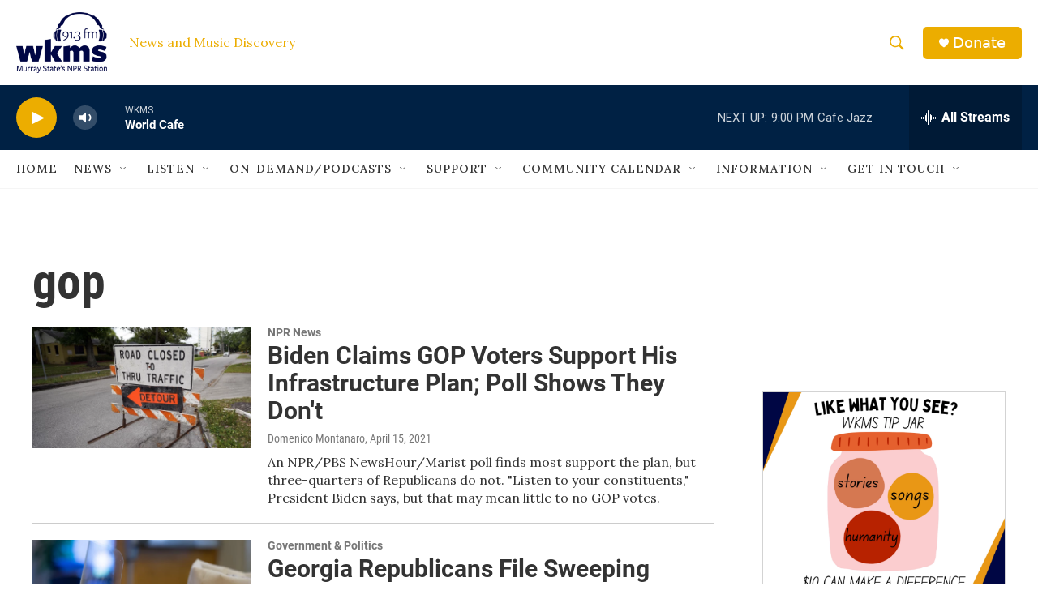

--- FILE ---
content_type: text/html;charset=UTF-8
request_url: https://www.wkms.org/tags/gop
body_size: 32460
content:
<!DOCTYPE html>
<html class="TagPage" lang="en">
    <head>
    <meta charset="UTF-8">

    

    <style data-cssvarsponyfill="true">
        :root { --siteBgColorInverse: #121212; --primaryTextColorInverse: #ffffff; --secondaryTextColorInverse: #cccccc; --tertiaryTextColorInverse: #cccccc; --headerBgColorInverse: #000000; --headerBorderColorInverse: #858585; --headerTextColorInverse: #ffffff; --secC1_Inverse: #a2a2a2; --secC4_Inverse: #282828; --headerNavBarBgColorInverse: #121212; --headerMenuBgColorInverse: #ffffff; --headerMenuTextColorInverse: #6b2b85; --headerMenuTextColorHoverInverse: #6b2b85; --liveBlogTextColorInverse: #ffffff; --applyButtonColorInverse: #4485D5; --applyButtonTextColorInverse: #4485D5; --siteBgColor: #ffffff; --primaryTextColor: #333333; --secondaryTextColor: #666666; --secC1: #767676; --secC4: #f5f5f5; --secC5: #ffffff; --siteBgColor: #ffffff; --siteInverseBgColor: #000000; --linkColor: #1772b0; --linkHoverColor: #125c8e; --headerBgColor: #ffffff; --headerBgColorInverse: #000000; --headerBorderColor: #e6e6e6; --headerBorderColorInverse: #858585; --tertiaryTextColor: #1c1c1c; --headerTextColor: #ecad00; --buttonTextColor: #ffffff; --headerNavBarBgColor: #ffffff; --headerNavBarTextColor: #333333; --headerMenuBgColor: #ffffff; --headerMenuTextColor: #333333; --headerMenuTextColorHover: #68ac4d; --liveBlogTextColor: #282829; --applyButtonColor: #194173; --applyButtonTextColor: #2c4273; --primaryColor1: #002144; --primaryColor2: #ecad00; --breakingColor: #ff6f00; --secC2: #cccccc; --secC3: #e6e6e6; --secC5: #ffffff; --linkColor: #1772b0; --linkHoverColor: #125c8e; --donateBGColor: #ecad00; --headerIconColor: #ffffff; --hatButtonBgColor: #ffffff; --hatButtonBgHoverColor: #411c58; --hatButtonBorderColor: #411c58; --hatButtonBorderHoverColor: #ffffff; --hatButtoniconColor: #d62021; --hatButtonTextColor: #411c58; --hatButtonTextHoverColor: #ffffff; --footerTextColor: #ffffff; --footerTextBgColor: #ffffff; --footerPartnersBgColor: #000000; --listBorderColor: #030202; --gridBorderColor: #e6e6e6; --tagButtonBorderColor: #1772b0; --tagButtonTextColor: #1772b0; --breakingTextColor: #ffffff; --sectionTextColor: #ffffff; --contentWidth: 1240px; --primaryHeadlineFont: sans-serif; --secHlFont: sans-serif; --bodyFont: sans-serif; --colorWhite: #ffffff; --colorBlack: #000000;} .fonts-loaded { --primaryHeadlineFont: "Roboto"; --secHlFont: "Roboto Condensed"; --bodyFont: "Lora"; --liveBlogBodyFont: "Lora";}
    </style>

    
    <meta property="fb:app_id" content="711643229502009">


    
    <meta name="twitter:card" content="summary_large_image"/>
    
    
    
    
    
    
    
    <meta name="twitter:site" content="@wkms"/>
    
    
    
    <meta name="twitter:title" content="gop"/>
    

<meta name="robots" content="max-image-preview:large">


    <meta property="og:title" content="gop">

    <meta property="og:url" content="https://www.wkms.org/tags/gop">

    <meta property="og:site_name" content="WKMS">



    <meta name="google-site-verification" content="Jzyh5iSjsJzNJ8FOJwAoCUL5IINsev37J7pMCRv_22I">



    <link data-cssvarsponyfill="true" class="Webpack-css" rel="stylesheet" href="https://npr.brightspotcdn.com/resource/00000177-1bc0-debb-a57f-dfcf4a950000/styleguide/All.min.0db89f2a608a6b13cec2d9fc84f71c45.gz.css">

    <link rel="apple-touch-icon" href="https://npr.brightspotcdn.com/dims4/default/0cdf493/2147483647/strip/true/crop/180x180+0+0/resize/30x30!/quality/90/?url=http%3A%2F%2Fnpr-brightspot.s3.amazonaws.com%2F7d%2F67%2F828d811d40b8b92a3a2546f649af%2Fwkms-logo-1.png">
<link rel="alternate" href="https://www.wkms.org/regional-news.rss">


    <style>.FooterNavigation-items-item {
    display: inline-block
}</style>
<style>[class*='-articleBody'] > ul,
[class*='-articleBody'] > ul ul {
    list-style-type: disc;
}</style>


    <meta name="viewport" content="width=device-width, initial-scale=1, viewport-fit=cover"><title>gop | WKMS</title><meta name="description" content="gop"><link rel="canonical" href="https://www.wkms.org/tags/gop"><meta name="brightspot.contentId" content="00000179-2411-d250-a579-e41db9fc02af"><link rel="apple-touch-icon"sizes="180x180"href="/apple-touch-icon.png"><link rel="icon"type="image/png"href="/favicon-32x32.png"><link rel="icon"type="image/png"href="/favicon-16x16.png">
    
    <link type="application/rss+xml" rel="alternate" title="gop" href="https://www.wkms.org/tags/gop.rss">
    <meta name="brightspot-dataLayer" content="{
  &quot;author&quot; : &quot;&quot;,
  &quot;bspStoryId&quot; : &quot;00000179-2411-d250-a579-e41db9fc02af&quot;,
  &quot;category&quot; : &quot;&quot;,
  &quot;inlineAudio&quot; : 0,
  &quot;keywords&quot; : &quot;gop&quot;,
  &quot;nprCmsSite&quot; : true,
  &quot;nprStoryId&quot; : &quot;&quot;,
  &quot;pageType&quot; : &quot;tag&quot;,
  &quot;program&quot; : &quot;&quot;,
  &quot;publishedDate&quot; : &quot;2021-06-08T08:02:44Z&quot;,
  &quot;siteName&quot; : &quot;WKMS&quot;,
  &quot;station&quot; : &quot;WKMS&quot;,
  &quot;stationOrgId&quot; : &quot;1177&quot;,
  &quot;storyOrgId&quot; : &quot;&quot;,
  &quot;storyTheme&quot; : &quot;&quot;,
  &quot;storyTitle&quot; : &quot;&quot;,
  &quot;timezone&quot; : &quot;America/Indiana/Knox&quot;,
  &quot;wordCount&quot; : 0,
  &quot;series&quot; : &quot;&quot;
}">
    <script id="brightspot-dataLayer">
        (function () {
            var dataValue = document.head.querySelector('meta[name="brightspot-dataLayer"]').content;
            if (dataValue) {
                window.brightspotDataLayer = JSON.parse(dataValue);
            }
        })();
    </script>

    <script type="application/ld+json">{"@context":"http://schema.org","@type":"WebPage","mainEntityOfPage":{"@type":"WebPage","@id":"https://www.wkms.org/tags/gop"}}</script>

    

    
    <script src="https://npr.brightspotcdn.com/resource/00000177-1bc0-debb-a57f-dfcf4a950000/styleguide/All.min.fd8f7fccc526453c829dde80fc7c2ef5.gz.js" async></script>
    

    <script>

  window.fbAsyncInit = function() {
      FB.init({
          
              appId : '711643229502009',
          
          xfbml : true,
          version : 'v2.9'
      });
  };

  (function(d, s, id){
     var js, fjs = d.getElementsByTagName(s)[0];
     if (d.getElementById(id)) {return;}
     js = d.createElement(s); js.id = id;
     js.src = "//connect.facebook.net/en_US/sdk.js";
     fjs.parentNode.insertBefore(js, fjs);
   }(document, 'script', 'facebook-jssdk'));
</script>
<meta name="gtm-dataLayer" content="{
  &quot;gtmAuthor&quot; : &quot;&quot;,
  &quot;gtmBspStoryId&quot; : &quot;00000179-2411-d250-a579-e41db9fc02af&quot;,
  &quot;gtmCategory&quot; : &quot;&quot;,
  &quot;gtmInlineAudio&quot; : 0,
  &quot;gtmKeywords&quot; : &quot;&quot;,
  &quot;gtmNprCmsSite&quot; : true,
  &quot;gtmNprStoryId&quot; : &quot;&quot;,
  &quot;gtmPageType&quot; : &quot;tag&quot;,
  &quot;gtmProgram&quot; : &quot;&quot;,
  &quot;gtmPublishedDate&quot; : &quot;2021-06-08T08:02:44Z&quot;,
  &quot;gtmSiteName&quot; : &quot;WKMS&quot;,
  &quot;gtmStation&quot; : &quot;WKMS&quot;,
  &quot;gtmStationOrgId&quot; : &quot;1177&quot;,
  &quot;gtmStoryOrgId&quot; : &quot;&quot;,
  &quot;gtmStoryTheme&quot; : &quot;&quot;,
  &quot;gtmStoryTitle&quot; : &quot;&quot;,
  &quot;gtmTimezone&quot; : &quot;America/Indiana/Knox&quot;,
  &quot;gtmWordCount&quot; : 0,
  &quot;gtmSeries&quot; : &quot;&quot;
}"><script>

    (function () {
        var dataValue = document.head.querySelector('meta[name="gtm-dataLayer"]').content;
        if (dataValue) {
            window.dataLayer = window.dataLayer || [];
            dataValue = JSON.parse(dataValue);
            dataValue['event'] = 'gtmFirstView';
            window.dataLayer.push(dataValue);
        }
    })();

    (function(w,d,s,l,i){w[l]=w[l]||[];w[l].push({'gtm.start':
            new Date().getTime(),event:'gtm.js'});var f=d.getElementsByTagName(s)[0],
        j=d.createElement(s),dl=l!='dataLayer'?'&l='+l:'';j.async=true;j.src=
        'https://www.googletagmanager.com/gtm.js?id='+i+dl;f.parentNode.insertBefore(j,f);
})(window,document,'script','dataLayer','GTM-N39QFDR');</script><script async="async" src="https://securepubads.g.doubleclick.net/tag/js/gpt.js"></script>
<script type="text/javascript">
    // Google tag setup
    var googletag = googletag || {};
    googletag.cmd = googletag.cmd || [];

    googletag.cmd.push(function () {
        // @see https://developers.google.com/publisher-tag/reference#googletag.PubAdsService_enableLazyLoad
        googletag.pubads().enableLazyLoad({
            fetchMarginPercent: 100, // fetch and render ads within this % of viewport
            renderMarginPercent: 100,
            mobileScaling: 1  // Same on mobile.
        });

        googletag.pubads().enableSingleRequest()
        googletag.pubads().enableAsyncRendering()
        googletag.pubads().collapseEmptyDivs()
        googletag.pubads().disableInitialLoad()
        googletag.enableServices()
    })
</script>
<script>window.addEventListener('DOMContentLoaded', (event) => {
    window.nulldurationobserver = new MutationObserver(function (mutations) {
        document.querySelectorAll('.StreamPill-duration').forEach(pill => { 
      if (pill.innerText == "LISTENNULL") {
         pill.innerText = "LISTEN"
      } 
    });
      });

      window.nulldurationobserver.observe(document.body, {
        childList: true,
        subtree: true
      });
});
</script>
<script> <!-- Facebook Pixel Code -->
!function(f,b,e,v,n,t,s)
{if(f.fbq)return;n=f.fbq=function(){n.callMethod?
n.callMethod.apply(n,arguments):n.queue.push(arguments)};
if(!f._fbq)f._fbq=n;n.push=n;n.loaded=!0;n.version='2.0';
n.queue=[];t=b.createElement(e);t.async=!0;
t.src=v;s=b.getElementsByTagName(e)[0];
s.parentNode.insertBefore(t,s)}(window, document,'script',
'https://connect.facebook.net/en_US/fbevents.js');
fbq('init', '406230100826011');
fbq('track', 'PageView');

<!-- End Facebook Pixel Code --></script>


    <script>
        var head = document.getElementsByTagName('head')
        head = head[0]
        var link = document.createElement('link');
        link.setAttribute('href', 'https://fonts.googleapis.com/css?family=Roboto|Roboto|Lora:400,500,700&display=swap');
        var relList = link.relList;

        if (relList && relList.supports('preload')) {
            link.setAttribute('as', 'style');
            link.setAttribute('rel', 'preload');
            link.setAttribute('onload', 'this.rel="stylesheet"');
            link.setAttribute('crossorigin', 'anonymous');
        } else {
            link.setAttribute('rel', 'stylesheet');
        }

        head.appendChild(link);
    </script>
</head>

    <body class="Page-body" data-content-width="1240px">
    <noscript>
    <iframe src="https://www.googletagmanager.com/ns.html?id=GTM-N39QFDR" height="0" width="0" style="display:none;visibility:hidden"></iframe>
</noscript>
        

    <!-- Putting icons here, so we don't have to include in a bunch of -body hbs's -->
<svg xmlns="http://www.w3.org/2000/svg" style="display:none" id="iconsMap1" class="iconsMap">
    <symbol id="play-icon" viewBox="0 0 115 115">
        <polygon points="0,0 115,57.5 0,115" fill="currentColor" />
    </symbol>
    <symbol id="grid" viewBox="0 0 32 32">
            <g>
                <path d="M6.4,5.7 C6.4,6.166669 6.166669,6.4 5.7,6.4 L0.7,6.4 C0.233331,6.4 0,6.166669 0,5.7 L0,0.7 C0,0.233331 0.233331,0 0.7,0 L5.7,0 C6.166669,0 6.4,0.233331 6.4,0.7 L6.4,5.7 Z M19.2,5.7 C19.2,6.166669 18.966669,6.4 18.5,6.4 L13.5,6.4 C13.033331,6.4 12.8,6.166669 12.8,5.7 L12.8,0.7 C12.8,0.233331 13.033331,0 13.5,0 L18.5,0 C18.966669,0 19.2,0.233331 19.2,0.7 L19.2,5.7 Z M32,5.7 C32,6.166669 31.766669,6.4 31.3,6.4 L26.3,6.4 C25.833331,6.4 25.6,6.166669 25.6,5.7 L25.6,0.7 C25.6,0.233331 25.833331,0 26.3,0 L31.3,0 C31.766669,0 32,0.233331 32,0.7 L32,5.7 Z M6.4,18.5 C6.4,18.966669 6.166669,19.2 5.7,19.2 L0.7,19.2 C0.233331,19.2 0,18.966669 0,18.5 L0,13.5 C0,13.033331 0.233331,12.8 0.7,12.8 L5.7,12.8 C6.166669,12.8 6.4,13.033331 6.4,13.5 L6.4,18.5 Z M19.2,18.5 C19.2,18.966669 18.966669,19.2 18.5,19.2 L13.5,19.2 C13.033331,19.2 12.8,18.966669 12.8,18.5 L12.8,13.5 C12.8,13.033331 13.033331,12.8 13.5,12.8 L18.5,12.8 C18.966669,12.8 19.2,13.033331 19.2,13.5 L19.2,18.5 Z M32,18.5 C32,18.966669 31.766669,19.2 31.3,19.2 L26.3,19.2 C25.833331,19.2 25.6,18.966669 25.6,18.5 L25.6,13.5 C25.6,13.033331 25.833331,12.8 26.3,12.8 L31.3,12.8 C31.766669,12.8 32,13.033331 32,13.5 L32,18.5 Z M6.4,31.3 C6.4,31.766669 6.166669,32 5.7,32 L0.7,32 C0.233331,32 0,31.766669 0,31.3 L0,26.3 C0,25.833331 0.233331,25.6 0.7,25.6 L5.7,25.6 C6.166669,25.6 6.4,25.833331 6.4,26.3 L6.4,31.3 Z M19.2,31.3 C19.2,31.766669 18.966669,32 18.5,32 L13.5,32 C13.033331,32 12.8,31.766669 12.8,31.3 L12.8,26.3 C12.8,25.833331 13.033331,25.6 13.5,25.6 L18.5,25.6 C18.966669,25.6 19.2,25.833331 19.2,26.3 L19.2,31.3 Z M32,31.3 C32,31.766669 31.766669,32 31.3,32 L26.3,32 C25.833331,32 25.6,31.766669 25.6,31.3 L25.6,26.3 C25.6,25.833331 25.833331,25.6 26.3,25.6 L31.3,25.6 C31.766669,25.6 32,25.833331 32,26.3 L32,31.3 Z" id=""></path>
            </g>
    </symbol>
    <symbol id="radio-stream" width="18" height="19" viewBox="0 0 18 19">
        <g fill="currentColor" fill-rule="nonzero">
            <path d="M.5 8c-.276 0-.5.253-.5.565v1.87c0 .312.224.565.5.565s.5-.253.5-.565v-1.87C1 8.253.776 8 .5 8zM2.5 8c-.276 0-.5.253-.5.565v1.87c0 .312.224.565.5.565s.5-.253.5-.565v-1.87C3 8.253 2.776 8 2.5 8zM3.5 7c-.276 0-.5.276-.5.617v3.766c0 .34.224.617.5.617s.5-.276.5-.617V7.617C4 7.277 3.776 7 3.5 7zM5.5 6c-.276 0-.5.275-.5.613v5.774c0 .338.224.613.5.613s.5-.275.5-.613V6.613C6 6.275 5.776 6 5.5 6zM6.5 4c-.276 0-.5.26-.5.58v8.84c0 .32.224.58.5.58s.5-.26.5-.58V4.58C7 4.26 6.776 4 6.5 4zM8.5 0c-.276 0-.5.273-.5.61v17.78c0 .337.224.61.5.61s.5-.273.5-.61V.61C9 .273 8.776 0 8.5 0zM9.5 2c-.276 0-.5.274-.5.612v14.776c0 .338.224.612.5.612s.5-.274.5-.612V2.612C10 2.274 9.776 2 9.5 2zM11.5 5c-.276 0-.5.276-.5.616v8.768c0 .34.224.616.5.616s.5-.276.5-.616V5.616c0-.34-.224-.616-.5-.616zM12.5 6c-.276 0-.5.262-.5.584v4.832c0 .322.224.584.5.584s.5-.262.5-.584V6.584c0-.322-.224-.584-.5-.584zM14.5 7c-.276 0-.5.29-.5.647v3.706c0 .357.224.647.5.647s.5-.29.5-.647V7.647C15 7.29 14.776 7 14.5 7zM15.5 8c-.276 0-.5.253-.5.565v1.87c0 .312.224.565.5.565s.5-.253.5-.565v-1.87c0-.312-.224-.565-.5-.565zM17.5 8c-.276 0-.5.253-.5.565v1.87c0 .312.224.565.5.565s.5-.253.5-.565v-1.87c0-.312-.224-.565-.5-.565z"/>
        </g>
    </symbol>
    <symbol id="icon-magnify" viewBox="0 0 31 31">
        <g>
            <path fill-rule="evenodd" d="M22.604 18.89l-.323.566 8.719 8.8L28.255 31l-8.719-8.8-.565.404c-2.152 1.346-4.386 2.018-6.7 2.018-3.39 0-6.284-1.21-8.679-3.632C1.197 18.568 0 15.66 0 12.27c0-3.39 1.197-6.283 3.592-8.678C5.987 1.197 8.88 0 12.271 0c3.39 0 6.283 1.197 8.678 3.592 2.395 2.395 3.593 5.288 3.593 8.679 0 2.368-.646 4.574-1.938 6.62zM19.162 5.77C17.322 3.925 15.089 3 12.46 3c-2.628 0-4.862.924-6.702 2.77C3.92 7.619 3 9.862 3 12.5c0 2.639.92 4.882 2.76 6.73C7.598 21.075 9.832 22 12.46 22c2.629 0 4.862-.924 6.702-2.77C21.054 17.33 22 15.085 22 12.5c0-2.586-.946-4.83-2.838-6.73z"/>
        </g>
    </symbol>
    <symbol id="burger-menu" viewBox="0 0 14 10">
        <g>
            <path fill-rule="evenodd" d="M0 5.5v-1h14v1H0zM0 1V0h14v1H0zm0 9V9h14v1H0z"></path>
        </g>
    </symbol>
    <symbol id="close-x" viewBox="0 0 14 14">
        <g>
            <path fill-rule="nonzero" d="M6.336 7L0 .664.664 0 7 6.336 13.336 0 14 .664 7.664 7 14 13.336l-.664.664L7 7.664.664 14 0 13.336 6.336 7z"></path>
        </g>
    </symbol>
    <symbol id="share-more-arrow" viewBox="0 0 512 512" style="enable-background:new 0 0 512 512;">
        <g>
            <g>
                <path d="M512,241.7L273.643,3.343v156.152c-71.41,3.744-138.015,33.337-188.958,84.28C30.075,298.384,0,370.991,0,448.222v60.436
                    l29.069-52.985c45.354-82.671,132.173-134.027,226.573-134.027c5.986,0,12.004,0.212,18.001,0.632v157.779L512,241.7z
                    M255.642,290.666c-84.543,0-163.661,36.792-217.939,98.885c26.634-114.177,129.256-199.483,251.429-199.483h15.489V78.131
                    l163.568,163.568L304.621,405.267V294.531l-13.585-1.683C279.347,291.401,267.439,290.666,255.642,290.666z"></path>
            </g>
        </g>
    </symbol>
    <symbol id="chevron" viewBox="0 0 100 100">
        <g>
            <path d="M22.4566257,37.2056786 L-21.4456527,71.9511488 C-22.9248661,72.9681457 -24.9073712,72.5311671 -25.8758148,70.9765924 L-26.9788683,69.2027424 C-27.9450684,67.6481676 -27.5292733,65.5646602 -26.0500598,64.5484493 L20.154796,28.2208967 C21.5532435,27.2597011 23.3600078,27.2597011 24.759951,28.2208967 L71.0500598,64.4659264 C72.5292733,65.4829232 72.9450684,67.5672166 71.9788683,69.1217913 L70.8750669,70.8956413 C69.9073712,72.4502161 67.9241183,72.8848368 66.4449048,71.8694118 L22.4566257,37.2056786 Z" id="Transparent-Chevron" transform="translate(22.500000, 50.000000) rotate(90.000000) translate(-22.500000, -50.000000) "></path>
        </g>
    </symbol>
</svg>

<svg xmlns="http://www.w3.org/2000/svg" style="display:none" id="iconsMap2" class="iconsMap">
    <symbol id="mono-icon-facebook" viewBox="0 0 10 19">
        <path fill-rule="evenodd" d="M2.707 18.25V10.2H0V7h2.707V4.469c0-1.336.375-2.373 1.125-3.112C4.582.62 5.578.25 6.82.25c1.008 0 1.828.047 2.461.14v2.848H7.594c-.633 0-1.067.14-1.301.422-.188.235-.281.61-.281 1.125V7H9l-.422 3.2H6.012v8.05H2.707z"></path>
    </symbol>
    <symbol id="mono-icon-instagram" viewBox="0 0 17 17">
        <g>
            <path fill-rule="evenodd" d="M8.281 4.207c.727 0 1.4.182 2.022.545a4.055 4.055 0 0 1 1.476 1.477c.364.62.545 1.294.545 2.021 0 .727-.181 1.4-.545 2.021a4.055 4.055 0 0 1-1.476 1.477 3.934 3.934 0 0 1-2.022.545c-.726 0-1.4-.182-2.021-.545a4.055 4.055 0 0 1-1.477-1.477 3.934 3.934 0 0 1-.545-2.021c0-.727.182-1.4.545-2.021A4.055 4.055 0 0 1 6.26 4.752a3.934 3.934 0 0 1 2.021-.545zm0 6.68a2.54 2.54 0 0 0 1.864-.774 2.54 2.54 0 0 0 .773-1.863 2.54 2.54 0 0 0-.773-1.863 2.54 2.54 0 0 0-1.864-.774 2.54 2.54 0 0 0-1.863.774 2.54 2.54 0 0 0-.773 1.863c0 .727.257 1.348.773 1.863a2.54 2.54 0 0 0 1.863.774zM13.45 4.03c-.023.258-.123.48-.299.668a.856.856 0 0 1-.65.281.913.913 0 0 1-.668-.28.913.913 0 0 1-.281-.669c0-.258.094-.48.281-.668a.913.913 0 0 1 .668-.28c.258 0 .48.093.668.28.187.188.281.41.281.668zm2.672.95c.023.656.035 1.746.035 3.269 0 1.523-.017 2.62-.053 3.287-.035.668-.134 1.248-.298 1.74a4.098 4.098 0 0 1-.967 1.53 4.098 4.098 0 0 1-1.53.966c-.492.164-1.072.264-1.74.3-.668.034-1.763.052-3.287.052-1.523 0-2.619-.018-3.287-.053-.668-.035-1.248-.146-1.74-.334a3.747 3.747 0 0 1-1.53-.931 4.098 4.098 0 0 1-.966-1.53c-.164-.492-.264-1.072-.299-1.74C.424 10.87.406 9.773.406 8.25S.424 5.63.46 4.963c.035-.668.135-1.248.299-1.74.21-.586.533-1.096.967-1.53A4.098 4.098 0 0 1 3.254.727c.492-.164 1.072-.264 1.74-.3C5.662.394 6.758.376 8.281.376c1.524 0 2.62.018 3.287.053.668.035 1.248.135 1.74.299a4.098 4.098 0 0 1 2.496 2.496c.165.492.27 1.078.317 1.757zm-1.687 7.91c.14-.399.234-1.032.28-1.899.024-.515.036-1.242.036-2.18V7.689c0-.961-.012-1.688-.035-2.18-.047-.89-.14-1.524-.281-1.899a2.537 2.537 0 0 0-1.512-1.511c-.375-.14-1.008-.235-1.899-.282a51.292 51.292 0 0 0-2.18-.035H7.72c-.938 0-1.664.012-2.18.035-.867.047-1.5.141-1.898.282a2.537 2.537 0 0 0-1.512 1.511c-.14.375-.234 1.008-.281 1.899a51.292 51.292 0 0 0-.036 2.18v1.125c0 .937.012 1.664.036 2.18.047.866.14 1.5.28 1.898.306.726.81 1.23 1.513 1.511.398.141 1.03.235 1.898.282.516.023 1.242.035 2.18.035h1.125c.96 0 1.687-.012 2.18-.035.89-.047 1.523-.141 1.898-.282.726-.304 1.23-.808 1.512-1.511z"></path>
        </g>
    </symbol>
    <symbol id="mono-icon-email" viewBox="0 0 512 512">
        <g>
            <path d="M67,148.7c11,5.8,163.8,89.1,169.5,92.1c5.7,3,11.5,4.4,20.5,4.4c9,0,14.8-1.4,20.5-4.4c5.7-3,158.5-86.3,169.5-92.1
                c4.1-2.1,11-5.9,12.5-10.2c2.6-7.6-0.2-10.5-11.3-10.5H257H65.8c-11.1,0-13.9,3-11.3,10.5C56,142.9,62.9,146.6,67,148.7z"></path>
            <path d="M455.7,153.2c-8.2,4.2-81.8,56.6-130.5,88.1l82.2,92.5c2,2,2.9,4.4,1.8,5.6c-1.2,1.1-3.8,0.5-5.9-1.4l-98.6-83.2
                c-14.9,9.6-25.4,16.2-27.2,17.2c-7.7,3.9-13.1,4.4-20.5,4.4c-7.4,0-12.8-0.5-20.5-4.4c-1.9-1-12.3-7.6-27.2-17.2l-98.6,83.2
                c-2,2-4.7,2.6-5.9,1.4c-1.2-1.1-0.3-3.6,1.7-5.6l82.1-92.5c-48.7-31.5-123.1-83.9-131.3-88.1c-8.8-4.5-9.3,0.8-9.3,4.9
                c0,4.1,0,205,0,205c0,9.3,13.7,20.9,23.5,20.9H257h185.5c9.8,0,21.5-11.7,21.5-20.9c0,0,0-201,0-205
                C464,153.9,464.6,148.7,455.7,153.2z"></path>
        </g>
    </symbol>
    <symbol id="default-image" width="24" height="24" viewBox="0 0 24 24" fill="none" stroke="currentColor" stroke-width="2" stroke-linecap="round" stroke-linejoin="round" class="feather feather-image">
        <rect x="3" y="3" width="18" height="18" rx="2" ry="2"></rect>
        <circle cx="8.5" cy="8.5" r="1.5"></circle>
        <polyline points="21 15 16 10 5 21"></polyline>
    </symbol>
    <symbol id="icon-email" width="18px" viewBox="0 0 20 14">
        <g id="Symbols" stroke="none" stroke-width="1" fill="none" fill-rule="evenodd" stroke-linecap="round" stroke-linejoin="round">
            <g id="social-button-bar" transform="translate(-125.000000, -8.000000)" stroke="#000000">
                <g id="Group-2" transform="translate(120.000000, 0.000000)">
                    <g id="envelope" transform="translate(6.000000, 9.000000)">
                        <path d="M17.5909091,10.6363636 C17.5909091,11.3138182 17.0410909,11.8636364 16.3636364,11.8636364 L1.63636364,11.8636364 C0.958909091,11.8636364 0.409090909,11.3138182 0.409090909,10.6363636 L0.409090909,1.63636364 C0.409090909,0.958090909 0.958909091,0.409090909 1.63636364,0.409090909 L16.3636364,0.409090909 C17.0410909,0.409090909 17.5909091,0.958090909 17.5909091,1.63636364 L17.5909091,10.6363636 L17.5909091,10.6363636 Z" id="Stroke-406"></path>
                        <polyline id="Stroke-407" points="17.1818182 0.818181818 9 7.36363636 0.818181818 0.818181818"></polyline>
                    </g>
                </g>
            </g>
        </g>
    </symbol>
    <symbol id="mono-icon-print" viewBox="0 0 12 12">
        <g fill-rule="evenodd">
            <path fill-rule="nonzero" d="M9 10V7H3v3H1a1 1 0 0 1-1-1V4a1 1 0 0 1 1-1h10a1 1 0 0 1 1 1v3.132A2.868 2.868 0 0 1 9.132 10H9zm.5-4.5a1 1 0 1 0 0-2 1 1 0 0 0 0 2zM3 0h6v2H3z"></path>
            <path d="M4 8h4v4H4z"></path>
        </g>
    </symbol>
    <symbol id="mono-icon-copylink" viewBox="0 0 12 12">
        <g fill-rule="evenodd">
            <path d="M10.199 2.378c.222.205.4.548.465.897.062.332.016.614-.132.774L8.627 6.106c-.187.203-.512.232-.75-.014a.498.498 0 0 0-.706.028.499.499 0 0 0 .026.706 1.509 1.509 0 0 0 2.165-.04l1.903-2.06c.37-.398.506-.98.382-1.636-.105-.557-.392-1.097-.77-1.445L9.968.8C9.591.452 9.03.208 8.467.145 7.803.072 7.233.252 6.864.653L4.958 2.709a1.509 1.509 0 0 0 .126 2.161.5.5 0 1 0 .68-.734c-.264-.218-.26-.545-.071-.747L7.597 1.33c.147-.16.425-.228.76-.19.353.038.71.188.931.394l.91.843.001.001zM1.8 9.623c-.222-.205-.4-.549-.465-.897-.062-.332-.016-.614.132-.774l1.905-2.057c.187-.203.512-.232.75.014a.498.498 0 0 0 .706-.028.499.499 0 0 0-.026-.706 1.508 1.508 0 0 0-2.165.04L.734 7.275c-.37.399-.506.98-.382 1.637.105.557.392 1.097.77 1.445l.91.843c.376.35.937.594 1.5.656.664.073 1.234-.106 1.603-.507L7.04 9.291a1.508 1.508 0 0 0-.126-2.16.5.5 0 0 0-.68.734c.264.218.26.545.071.747l-1.904 2.057c-.147.16-.425.228-.76.191-.353-.038-.71-.188-.931-.394l-.91-.843z"></path>
            <path d="M8.208 3.614a.5.5 0 0 0-.707.028L3.764 7.677a.5.5 0 0 0 .734.68L8.235 4.32a.5.5 0 0 0-.027-.707"></path>
        </g>
    </symbol>
    <symbol id="mono-icon-linkedin" viewBox="0 0 16 17">
        <g fill-rule="evenodd">
            <path d="M3.734 16.125H.464V5.613h3.27zM2.117 4.172c-.515 0-.96-.188-1.336-.563A1.825 1.825 0 0 1 .22 2.273c0-.515.187-.96.562-1.335.375-.375.82-.563 1.336-.563.516 0 .961.188 1.336.563.375.375.563.82.563 1.335 0 .516-.188.961-.563 1.336-.375.375-.82.563-1.336.563zM15.969 16.125h-3.27v-5.133c0-.844-.07-1.453-.21-1.828-.259-.633-.762-.95-1.512-.95s-1.278.282-1.582.845c-.235.421-.352 1.043-.352 1.863v5.203H5.809V5.613h3.128v1.442h.036c.234-.469.609-.856 1.125-1.16.562-.375 1.218-.563 1.968-.563 1.524 0 2.59.48 3.2 1.441.468.774.703 1.97.703 3.586v5.766z"></path>
        </g>
    </symbol>
    <symbol id="mono-icon-pinterest" viewBox="0 0 512 512">
        <g>
            <path d="M256,32C132.3,32,32,132.3,32,256c0,91.7,55.2,170.5,134.1,205.2c-0.6-15.6-0.1-34.4,3.9-51.4
                c4.3-18.2,28.8-122.1,28.8-122.1s-7.2-14.3-7.2-35.4c0-33.2,19.2-58,43.2-58c20.4,0,30.2,15.3,30.2,33.6
                c0,20.5-13.1,51.1-19.8,79.5c-5.6,23.8,11.9,43.1,35.4,43.1c42.4,0,71-54.5,71-119.1c0-49.1-33.1-85.8-93.2-85.8
                c-67.9,0-110.3,50.7-110.3,107.3c0,19.5,5.8,33.3,14.8,43.9c4.1,4.9,4.7,6.9,3.2,12.5c-1.1,4.1-3.5,14-4.6,18
                c-1.5,5.7-6.1,7.7-11.2,5.6c-31.3-12.8-45.9-47-45.9-85.6c0-63.6,53.7-139.9,160.1-139.9c85.5,0,141.8,61.9,141.8,128.3
                c0,87.9-48.9,153.5-120.9,153.5c-24.2,0-46.9-13.1-54.7-27.9c0,0-13,51.6-15.8,61.6c-4.7,17.3-14,34.5-22.5,48
                c20.1,5.9,41.4,9.2,63.5,9.2c123.7,0,224-100.3,224-224C480,132.3,379.7,32,256,32z"></path>
        </g>
    </symbol>
    <symbol id="mono-icon-tumblr" viewBox="0 0 512 512">
        <g>
            <path d="M321.2,396.3c-11.8,0-22.4-2.8-31.5-8.3c-6.9-4.1-11.5-9.6-14-16.4c-2.6-6.9-3.6-22.3-3.6-46.4V224h96v-64h-96V48h-61.9
                c-2.7,21.5-7.5,44.7-14.5,58.6c-7,13.9-14,25.8-25.6,35.7c-11.6,9.9-25.6,17.9-41.9,23.3V224h48v140.4c0,19,2,33.5,5.9,43.5
                c4,10,11.1,19.5,21.4,28.4c10.3,8.9,22.8,15.7,37.3,20.5c14.6,4.8,31.4,7.2,50.4,7.2c16.7,0,30.3-1.7,44.7-5.1
                c14.4-3.4,30.5-9.3,48.2-17.6v-65.6C363.2,389.4,342.3,396.3,321.2,396.3z"></path>
        </g>
    </symbol>
    <symbol id="mono-icon-twitter" viewBox="0 0 1200 1227">
        <g>
            <path d="M714.163 519.284L1160.89 0H1055.03L667.137 450.887L357.328 0H0L468.492 681.821L0 1226.37H105.866L515.491
            750.218L842.672 1226.37H1200L714.137 519.284H714.163ZM569.165 687.828L521.697 619.934L144.011 79.6944H306.615L611.412
            515.685L658.88 583.579L1055.08 1150.3H892.476L569.165 687.854V687.828Z" fill="white"></path>
        </g>
    </symbol>
    <symbol id="mono-icon-youtube" viewBox="0 0 512 512">
        <g>
            <path fill-rule="evenodd" d="M508.6,148.8c0-45-33.1-81.2-74-81.2C379.2,65,322.7,64,265,64c-3,0-6,0-9,0s-6,0-9,0c-57.6,0-114.2,1-169.6,3.6
                c-40.8,0-73.9,36.4-73.9,81.4C1,184.6-0.1,220.2,0,255.8C-0.1,291.4,1,327,3.4,362.7c0,45,33.1,81.5,73.9,81.5
                c58.2,2.7,117.9,3.9,178.6,3.8c60.8,0.2,120.3-1,178.6-3.8c40.9,0,74-36.5,74-81.5c2.4-35.7,3.5-71.3,3.4-107
                C512.1,220.1,511,184.5,508.6,148.8z M207,353.9V157.4l145,98.2L207,353.9z"></path>
        </g>
    </symbol>
    <symbol id="mono-icon-flipboard" viewBox="0 0 500 500">
        <g>
            <path d="M0,0V500H500V0ZM400,200H300V300H200V400H100V100H400Z"></path>
        </g>
    </symbol>
    <symbol id="mono-icon-bluesky" viewBox="0 0 568 501">
        <g>
            <path d="M123.121 33.6637C188.241 82.5526 258.281 181.681 284 234.873C309.719 181.681 379.759 82.5526 444.879
            33.6637C491.866 -1.61183 568 -28.9064 568 57.9464C568 75.2916 558.055 203.659 552.222 224.501C531.947 296.954
            458.067 315.434 392.347 304.249C507.222 323.8 536.444 388.56 473.333 453.32C353.473 576.312 301.061 422.461
            287.631 383.039C285.169 375.812 284.017 372.431 284 375.306C283.983 372.431 282.831 375.812 280.369 383.039C266.939
            422.461 214.527 576.312 94.6667 453.32C31.5556 388.56 60.7778 323.8 175.653 304.249C109.933 315.434 36.0535
            296.954 15.7778 224.501C9.94525 203.659 0 75.2916 0 57.9464C0 -28.9064 76.1345 -1.61183 123.121 33.6637Z"
            fill="white">
            </path>
        </g>
    </symbol>
    <symbol id="mono-icon-threads" viewBox="0 0 192 192">
        <g>
            <path d="M141.537 88.9883C140.71 88.5919 139.87 88.2104 139.019 87.8451C137.537 60.5382 122.616 44.905 97.5619 44.745C97.4484 44.7443 97.3355 44.7443 97.222 44.7443C82.2364 44.7443 69.7731 51.1409 62.102 62.7807L75.881 72.2328C81.6116 63.5383 90.6052 61.6848 97.2286 61.6848C97.3051 61.6848 97.3819 61.6848 97.4576 61.6855C105.707 61.7381 111.932 64.1366 115.961 68.814C118.893 72.2193 120.854 76.925 121.825 82.8638C114.511 81.6207 106.601 81.2385 98.145 81.7233C74.3247 83.0954 59.0111 96.9879 60.0396 116.292C60.5615 126.084 65.4397 134.508 73.775 140.011C80.8224 144.663 89.899 146.938 99.3323 146.423C111.79 145.74 121.563 140.987 128.381 132.296C133.559 125.696 136.834 117.143 138.28 106.366C144.217 109.949 148.617 114.664 151.047 120.332C155.179 129.967 155.42 145.8 142.501 158.708C131.182 170.016 117.576 174.908 97.0135 175.059C74.2042 174.89 56.9538 167.575 45.7381 153.317C35.2355 139.966 29.8077 120.682 29.6052 96C29.8077 71.3178 35.2355 52.0336 45.7381 38.6827C56.9538 24.4249 74.2039 17.11 97.0132 16.9405C119.988 17.1113 137.539 24.4614 149.184 38.788C154.894 45.8136 159.199 54.6488 162.037 64.9503L178.184 60.6422C174.744 47.9622 169.331 37.0357 161.965 27.974C147.036 9.60668 125.202 0.195148 97.0695 0H96.9569C68.8816 0.19447 47.2921 9.6418 32.7883 28.0793C19.8819 44.4864 13.2244 67.3157 13.0007 95.9325L13 96L13.0007 96.0675C13.2244 124.684 19.8819 147.514 32.7883 163.921C47.2921 182.358 68.8816 191.806 96.9569 192H97.0695C122.03 191.827 139.624 185.292 154.118 170.811C173.081 151.866 172.51 128.119 166.26 113.541C161.776 103.087 153.227 94.5962 141.537 88.9883ZM98.4405 129.507C88.0005 130.095 77.1544 125.409 76.6196 115.372C76.2232 107.93 81.9158 99.626 99.0812 98.6368C101.047 98.5234 102.976 98.468 104.871 98.468C111.106 98.468 116.939 99.0737 122.242 100.233C120.264 124.935 108.662 128.946 98.4405 129.507Z" fill="white"></path>
        </g>
    </symbol>
 </svg>

<svg xmlns="http://www.w3.org/2000/svg" style="display:none" id="iconsMap3" class="iconsMap">
    <symbol id="volume-mute" x="0px" y="0px" viewBox="0 0 24 24" style="enable-background:new 0 0 24 24;">
        <polygon fill="currentColor" points="11,5 6,9 2,9 2,15 6,15 11,19 "/>
        <line style="fill:none;stroke:currentColor;stroke-width:2;stroke-linecap:round;stroke-linejoin:round;" x1="23" y1="9" x2="17" y2="15"/>
        <line style="fill:none;stroke:currentColor;stroke-width:2;stroke-linecap:round;stroke-linejoin:round;" x1="17" y1="9" x2="23" y2="15"/>
    </symbol>
    <symbol id="volume-low" x="0px" y="0px" viewBox="0 0 24 24" style="enable-background:new 0 0 24 24;" xml:space="preserve">
        <polygon fill="currentColor" points="11,5 6,9 2,9 2,15 6,15 11,19 "/>
    </symbol>
    <symbol id="volume-mid" x="0px" y="0px" viewBox="0 0 24 24" style="enable-background:new 0 0 24 24;">
        <polygon fill="currentColor" points="11,5 6,9 2,9 2,15 6,15 11,19 "/>
        <path style="fill:none;stroke:currentColor;stroke-width:2;stroke-linecap:round;stroke-linejoin:round;" d="M15.5,8.5c2,2,2,5.1,0,7.1"/>
    </symbol>
    <symbol id="volume-high" x="0px" y="0px" viewBox="0 0 24 24" style="enable-background:new 0 0 24 24;">
        <polygon fill="currentColor" points="11,5 6,9 2,9 2,15 6,15 11,19 "/>
        <path style="fill:none;stroke:currentColor;stroke-width:2;stroke-linecap:round;stroke-linejoin:round;" d="M19.1,4.9c3.9,3.9,3.9,10.2,0,14.1 M15.5,8.5c2,2,2,5.1,0,7.1"/>
    </symbol>
    <symbol id="pause-icon" viewBox="0 0 12 16">
        <rect x="0" y="0" width="4" height="16" fill="currentColor"></rect>
        <rect x="8" y="0" width="4" height="16" fill="currentColor"></rect>
    </symbol>
    <symbol id="heart" viewBox="0 0 24 24">
        <g>
            <path d="M12 4.435c-1.989-5.399-12-4.597-12 3.568 0 4.068 3.06 9.481 12 14.997 8.94-5.516 12-10.929 12-14.997 0-8.118-10-8.999-12-3.568z"/>
        </g>
    </symbol>
    <symbol id="icon-location" width="24" height="24" viewBox="0 0 24 24" fill="currentColor" stroke="currentColor" stroke-width="2" stroke-linecap="round" stroke-linejoin="round" class="feather feather-map-pin">
        <path d="M21 10c0 7-9 13-9 13s-9-6-9-13a9 9 0 0 1 18 0z" fill="currentColor" fill-opacity="1"></path>
        <circle cx="12" cy="10" r="5" fill="#ffffff"></circle>
    </symbol>
    <symbol id="icon-ticket" width="23px" height="15px" viewBox="0 0 23 15">
        <g stroke="none" stroke-width="1" fill="none" fill-rule="evenodd">
            <g transform="translate(-625.000000, -1024.000000)">
                <g transform="translate(625.000000, 1024.000000)">
                    <path d="M0,12.057377 L0,3.94262296 C0.322189879,4.12588308 0.696256938,4.23076923 1.0952381,4.23076923 C2.30500469,4.23076923 3.28571429,3.26645946 3.28571429,2.07692308 C3.28571429,1.68461385 3.17904435,1.31680209 2.99266757,1 L20.0073324,1 C19.8209556,1.31680209 19.7142857,1.68461385 19.7142857,2.07692308 C19.7142857,3.26645946 20.6949953,4.23076923 21.9047619,4.23076923 C22.3037431,4.23076923 22.6778101,4.12588308 23,3.94262296 L23,12.057377 C22.6778101,11.8741169 22.3037431,11.7692308 21.9047619,11.7692308 C20.6949953,11.7692308 19.7142857,12.7335405 19.7142857,13.9230769 C19.7142857,14.3153862 19.8209556,14.6831979 20.0073324,15 L2.99266757,15 C3.17904435,14.6831979 3.28571429,14.3153862 3.28571429,13.9230769 C3.28571429,12.7335405 2.30500469,11.7692308 1.0952381,11.7692308 C0.696256938,11.7692308 0.322189879,11.8741169 -2.13162821e-14,12.057377 Z" fill="currentColor"></path>
                    <path d="M14.5,0.533333333 L14.5,15.4666667" stroke="#FFFFFF" stroke-linecap="square" stroke-dasharray="2"></path>
                </g>
            </g>
        </g>
    </symbol>
    <symbol id="icon-refresh" width="24" height="24" viewBox="0 0 24 24" fill="none" stroke="currentColor" stroke-width="2" stroke-linecap="round" stroke-linejoin="round" class="feather feather-refresh-cw">
        <polyline points="23 4 23 10 17 10"></polyline>
        <polyline points="1 20 1 14 7 14"></polyline>
        <path d="M3.51 9a9 9 0 0 1 14.85-3.36L23 10M1 14l4.64 4.36A9 9 0 0 0 20.49 15"></path>
    </symbol>

    <symbol>
    <g id="mono-icon-link-post" stroke="none" stroke-width="1" fill="none" fill-rule="evenodd">
        <g transform="translate(-313.000000, -10148.000000)" fill="#000000" fill-rule="nonzero">
            <g transform="translate(306.000000, 10142.000000)">
                <path d="M14.0614027,11.2506973 L14.3070318,11.2618997 C15.6181751,11.3582102 16.8219637,12.0327684 17.6059678,13.1077805 C17.8500396,13.4424472 17.7765978,13.9116075 17.441931,14.1556793 C17.1072643,14.3997511 16.638104,14.3263093 16.3940322,13.9916425 C15.8684436,13.270965 15.0667922,12.8217495 14.1971448,12.7578692 C13.3952042,12.6989624 12.605753,12.9728728 12.0021966,13.5148801 L11.8552806,13.6559298 L9.60365896,15.9651545 C8.45118119,17.1890154 8.4677248,19.1416686 9.64054436,20.3445766 C10.7566428,21.4893084 12.5263723,21.5504727 13.7041492,20.5254372 L13.8481981,20.3916503 L15.1367586,19.070032 C15.4259192,18.7734531 15.9007548,18.7674393 16.1973338,19.0565998 C16.466951,19.3194731 16.4964317,19.7357968 16.282313,20.0321436 L16.2107659,20.117175 L14.9130245,21.4480474 C13.1386707,23.205741 10.3106091,23.1805355 8.5665371,21.3917196 C6.88861294,19.6707486 6.81173139,16.9294487 8.36035888,15.1065701 L8.5206409,14.9274155 L10.7811785,12.6088842 C11.6500838,11.7173642 12.8355419,11.2288664 14.0614027,11.2506973 Z M22.4334629,7.60828039 C24.1113871,9.32925141 24.1882686,12.0705513 22.6396411,13.8934299 L22.4793591,14.0725845 L20.2188215,16.3911158 C19.2919892,17.3420705 18.0049901,17.8344754 16.6929682,17.7381003 C15.3818249,17.6417898 14.1780363,16.9672316 13.3940322,15.8922195 C13.1499604,15.5575528 13.2234022,15.0883925 13.558069,14.8443207 C13.8927357,14.6002489 14.361896,14.6736907 14.6059678,15.0083575 C15.1315564,15.729035 15.9332078,16.1782505 16.8028552,16.2421308 C17.6047958,16.3010376 18.394247,16.0271272 18.9978034,15.4851199 L19.1447194,15.3440702 L21.396341,13.0348455 C22.5488188,11.8109846 22.5322752,9.85833141 21.3594556,8.65542337 C20.2433572,7.51069163 18.4736277,7.44952726 17.2944986,8.47594561 L17.1502735,8.60991269 L15.8541776,9.93153101 C15.5641538,10.2272658 15.0893026,10.2318956 14.7935678,9.94187181 C14.524718,9.67821384 14.4964508,9.26180596 14.7114324,8.96608447 L14.783227,8.88126205 L16.0869755,7.55195256 C17.8613293,5.79425896 20.6893909,5.81946452 22.4334629,7.60828039 Z" id="Icon-Link"></path>
            </g>
        </g>
    </g>
    </symbol>
    <symbol id="icon-passport-badge" viewBox="0 0 80 80">
        <g fill="none" fill-rule="evenodd">
            <path fill="#5680FF" d="M0 0L80 0 0 80z" transform="translate(-464.000000, -281.000000) translate(100.000000, 180.000000) translate(364.000000, 101.000000)"/>
            <g fill="#FFF" fill-rule="nonzero">
                <path d="M17.067 31.676l-3.488-11.143-11.144-3.488 11.144-3.488 3.488-11.144 3.488 11.166 11.143 3.488-11.143 3.466-3.488 11.143zm4.935-19.567l1.207.373 2.896-4.475-4.497 2.895.394 1.207zm-9.871 0l.373-1.207-4.497-2.895 2.895 4.475 1.229-.373zm9.871 9.893l-.373 1.207 4.497 2.896-2.895-4.497-1.229.394zm-9.871 0l-1.207-.373-2.895 4.497 4.475-2.895-.373-1.229zm22.002-4.935c0 9.41-7.634 17.066-17.066 17.066C7.656 34.133 0 26.5 0 17.067 0 7.634 7.634 0 17.067 0c9.41 0 17.066 7.634 17.066 17.067zm-2.435 0c0-8.073-6.559-14.632-14.631-14.632-8.073 0-14.632 6.559-14.632 14.632 0 8.072 6.559 14.631 14.632 14.631 8.072-.022 14.631-6.58 14.631-14.631z" transform="translate(-464.000000, -281.000000) translate(100.000000, 180.000000) translate(364.000000, 101.000000) translate(6.400000, 6.400000)"/>
            </g>
        </g>
    </symbol>
    <symbol id="icon-passport-badge-circle" viewBox="0 0 45 45">
        <g fill="none" fill-rule="evenodd">
            <circle cx="23.5" cy="23" r="20.5" fill="#5680FF"/>
            <g fill="#FFF" fill-rule="nonzero">
                <path d="M17.067 31.676l-3.488-11.143-11.144-3.488 11.144-3.488 3.488-11.144 3.488 11.166 11.143 3.488-11.143 3.466-3.488 11.143zm4.935-19.567l1.207.373 2.896-4.475-4.497 2.895.394 1.207zm-9.871 0l.373-1.207-4.497-2.895 2.895 4.475 1.229-.373zm9.871 9.893l-.373 1.207 4.497 2.896-2.895-4.497-1.229.394zm-9.871 0l-1.207-.373-2.895 4.497 4.475-2.895-.373-1.229zm22.002-4.935c0 9.41-7.634 17.066-17.066 17.066C7.656 34.133 0 26.5 0 17.067 0 7.634 7.634 0 17.067 0c9.41 0 17.066 7.634 17.066 17.067zm-2.435 0c0-8.073-6.559-14.632-14.631-14.632-8.073 0-14.632 6.559-14.632 14.632 0 8.072 6.559 14.631 14.632 14.631 8.072-.022 14.631-6.58 14.631-14.631z" transform="translate(-464.000000, -281.000000) translate(100.000000, 180.000000) translate(364.000000, 101.000000) translate(6.400000, 6.400000)"/>
            </g>
        </g>
    </symbol>
    <symbol id="icon-pbs-charlotte-passport-navy" viewBox="0 0 401 42">
        <g fill="none" fill-rule="evenodd">
            <g transform="translate(-91.000000, -1361.000000) translate(89.000000, 1275.000000) translate(2.828125, 86.600000) translate(217.623043, -0.000000)">
                <circle cx="20.435" cy="20.435" r="20.435" fill="#5680FF"/>
                <path fill="#FFF" fill-rule="nonzero" d="M20.435 36.115l-3.743-11.96-11.96-3.743 11.96-3.744 3.743-11.96 3.744 11.984 11.96 3.743-11.96 3.72-3.744 11.96zm5.297-21l1.295.4 3.108-4.803-4.826 3.108.423 1.295zm-10.594 0l.4-1.295-4.826-3.108 3.108 4.803 1.318-.4zm10.594 10.617l-.4 1.295 4.826 3.108-3.107-4.826-1.319.423zm-10.594 0l-1.295-.4-3.107 4.826 4.802-3.107-.4-1.319zm23.614-5.297c0 10.1-8.193 18.317-18.317 18.317-10.1 0-18.316-8.193-18.316-18.317 0-10.123 8.193-18.316 18.316-18.316 10.1 0 18.317 8.193 18.317 18.316zm-2.614 0c0-8.664-7.039-15.703-15.703-15.703S4.732 11.772 4.732 20.435c0 8.664 7.04 15.703 15.703 15.703 8.664-.023 15.703-7.063 15.703-15.703z"/>
            </g>
            <path fill="currentColor" fill-rule="nonzero" d="M4.898 31.675v-8.216h2.1c2.866 0 5.075-.658 6.628-1.975 1.554-1.316 2.33-3.217 2.33-5.703 0-2.39-.729-4.19-2.187-5.395-1.46-1.206-3.59-1.81-6.391-1.81H0v23.099h4.898zm1.611-12.229H4.898V12.59h2.227c1.338 0 2.32.274 2.947.821.626.548.94 1.396.94 2.544 0 1.137-.374 2.004-1.122 2.599-.748.595-1.875.892-3.38.892zm22.024 12.229c2.612 0 4.68-.59 6.201-1.77 1.522-1.18 2.283-2.823 2.283-4.93 0-1.484-.324-2.674-.971-3.57-.648-.895-1.704-1.506-3.168-1.832v-.158c1.074-.18 1.935-.711 2.583-1.596.648-.885.972-2.017.972-3.397 0-2.032-.74-3.515-2.22-4.447-1.48-.932-3.858-1.398-7.133-1.398H19.89v23.098h8.642zm-.9-13.95h-2.844V12.59h2.575c1.401 0 2.425.192 3.073.576.648.385.972 1.02.972 1.904 0 .948-.298 1.627-.893 2.038-.595.41-1.556.616-2.883.616zm.347 9.905H24.79v-6.02h3.033c2.739 0 4.108.96 4.108 2.876 0 1.064-.321 1.854-.964 2.37-.642.516-1.638.774-2.986.774zm18.343 4.36c2.676 0 4.764-.6 6.265-1.8 1.5-1.201 2.251-2.844 2.251-4.93 0-1.506-.4-2.778-1.2-3.815-.801-1.038-2.281-2.072-4.44-3.105-1.633-.779-2.668-1.319-3.105-1.619-.437-.3-.755-.61-.955-.932-.2-.321-.3-.698-.3-1.13 0-.695.247-1.258.742-1.69.495-.432 1.206-.648 2.133-.648.78 0 1.572.1 2.377.3.806.2 1.825.553 3.058 1.059l1.58-3.808c-1.19-.516-2.33-.916-3.421-1.2-1.09-.285-2.236-.427-3.436-.427-2.444 0-4.358.585-5.743 1.754-1.385 1.169-2.078 2.775-2.078 4.818 0 1.085.211 2.033.632 2.844.422.811.985 1.522 1.69 2.133.706.61 1.765 1.248 3.176 1.912 1.506.716 2.504 1.237 2.994 1.564.49.326.861.666 1.114 1.019.253.353.38.755.38 1.208 0 .811-.288 1.422-.862 1.833-.574.41-1.398.616-2.472.616-.896 0-1.883-.142-2.963-.426-1.08-.285-2.398-.775-3.957-1.47v4.55c1.896.927 4.076 1.39 6.54 1.39zm29.609 0c2.338 0 4.455-.394 6.351-1.184v-4.108c-2.307.811-4.27 1.216-5.893 1.216-3.865 0-5.798-2.575-5.798-7.725 0-2.475.506-4.405 1.517-5.79 1.01-1.385 2.438-2.078 4.281-2.078.843 0 1.701.153 2.575.458.874.306 1.743.664 2.607 1.075l1.58-3.982c-2.265-1.084-4.519-1.627-6.762-1.627-2.201 0-4.12.482-5.759 1.446-1.637.963-2.893 2.348-3.768 4.155-.874 1.806-1.31 3.91-1.31 6.311 0 3.813.89 6.738 2.67 8.777 1.78 2.038 4.35 3.057 7.709 3.057zm15.278-.315v-8.31c0-2.054.3-3.54.9-4.456.601-.916 1.575-1.374 2.923-1.374 1.896 0 2.844 1.274 2.844 3.823v10.317h4.819V20.157c0-2.085-.537-3.686-1.612-4.802-1.074-1.117-2.649-1.675-4.724-1.675-2.338 0-4.044.864-5.118 2.59h-.253l.11-1.421c.074-1.443.111-2.36.111-2.749V7.092h-4.819v24.583h4.82zm20.318.316c1.38 0 2.499-.198 3.357-.593.859-.395 1.693-1.103 2.504-2.125h.127l.932 2.402h3.365v-11.77c0-2.107-.632-3.676-1.896-4.708-1.264-1.033-3.08-1.549-5.45-1.549-2.476 0-4.73.532-6.762 1.596l1.595 3.254c1.907-.853 3.566-1.28 4.977-1.28 1.833 0 2.749.896 2.749 2.687v.774l-3.065.094c-2.644.095-4.621.588-5.932 1.478-1.312.89-1.967 2.272-1.967 4.147 0 1.79.487 3.17 1.461 4.14.974.968 2.31 1.453 4.005 1.453zm1.817-3.524c-1.559 0-2.338-.679-2.338-2.038 0-.948.342-1.653 1.027-2.117.684-.463 1.727-.716 3.128-.758l1.864-.063v1.453c0 1.064-.334 1.917-1.003 2.56-.669.642-1.562.963-2.678.963zm17.822 3.208v-8.99c0-1.422.429-2.528 1.287-3.318.859-.79 2.057-1.185 3.594-1.185.559 0 1.033.053 1.422.158l.364-4.518c-.432-.095-.975-.142-1.628-.142-1.095 0-2.109.303-3.04.908-.933.606-1.673 1.404-2.22 2.394h-.237l-.711-2.97h-3.65v17.663h4.819zm14.267 0V7.092h-4.819v24.583h4.819zm12.07.316c2.708 0 4.82-.811 6.336-2.433 1.517-1.622 2.275-3.871 2.275-6.746 0-1.854-.347-3.47-1.043-4.85-.695-1.38-1.69-2.439-2.986-3.176-1.295-.738-2.79-1.106-4.486-1.106-2.728 0-4.845.8-6.351 2.401-1.507 1.601-2.26 3.845-2.26 6.73 0 1.854.348 3.476 1.043 4.867.695 1.39 1.69 2.456 2.986 3.199 1.295.742 2.791 1.114 4.487 1.114zm.064-3.871c-1.295 0-2.23-.448-2.804-1.343-.574-.895-.861-2.217-.861-3.965 0-1.76.284-3.073.853-3.942.569-.87 1.495-1.304 2.78-1.304 1.296 0 2.228.437 2.797 1.312.569.874.853 2.185.853 3.934 0 1.758-.282 3.083-.845 3.973-.564.89-1.488 1.335-2.773 1.335zm18.154 3.87c1.748 0 3.222-.268 4.423-.805v-3.586c-1.18.368-2.19.552-3.033.552-.632 0-1.14-.163-1.525-.49-.384-.326-.576-.831-.576-1.516V17.63h4.945v-3.618h-4.945v-3.76h-3.081l-1.39 3.728-2.655 1.611v2.039h2.307v8.515c0 1.949.44 3.41 1.32 4.384.879.974 2.282 1.462 4.21 1.462zm13.619 0c1.748 0 3.223-.268 4.423-.805v-3.586c-1.18.368-2.19.552-3.033.552-.632 0-1.14-.163-1.524-.49-.385-.326-.577-.831-.577-1.516V17.63h4.945v-3.618h-4.945v-3.76h-3.08l-1.391 3.728-2.654 1.611v2.039h2.306v8.515c0 1.949.44 3.41 1.32 4.384.879.974 2.282 1.462 4.21 1.462zm15.562 0c1.38 0 2.55-.102 3.508-.308.958-.205 1.859-.518 2.701-.94v-3.728c-1.032.484-2.022.837-2.97 1.058-.948.222-1.954.332-3.017.332-1.37 0-2.433-.384-3.192-1.153-.758-.769-1.164-1.838-1.216-3.207h11.39v-2.338c0-2.507-.695-4.471-2.085-5.893-1.39-1.422-3.333-2.133-5.83-2.133-2.612 0-4.658.808-6.137 2.425-1.48 1.617-2.22 3.905-2.22 6.864 0 2.876.8 5.098 2.401 6.668 1.601 1.569 3.824 2.354 6.667 2.354zm2.686-11.153h-6.762c.085-1.19.416-2.11.996-2.757.579-.648 1.38-.972 2.401-.972 1.022 0 1.833.324 2.433.972.6.648.911 1.566.932 2.757zM270.555 31.675v-8.216h2.102c2.864 0 5.074-.658 6.627-1.975 1.554-1.316 2.33-3.217 2.33-5.703 0-2.39-.729-4.19-2.188-5.395-1.458-1.206-3.589-1.81-6.39-1.81h-7.378v23.099h4.897zm1.612-12.229h-1.612V12.59h2.228c1.338 0 2.32.274 2.946.821.627.548.94 1.396.94 2.544 0 1.137-.373 2.004-1.121 2.599-.748.595-1.875.892-3.381.892zm17.3 12.545c1.38 0 2.5-.198 3.357-.593.859-.395 1.694-1.103 2.505-2.125h.126l.932 2.402h3.365v-11.77c0-2.107-.632-3.676-1.896-4.708-1.264-1.033-3.08-1.549-5.45-1.549-2.475 0-4.73.532-6.762 1.596l1.596 3.254c1.906-.853 3.565-1.28 4.976-1.28 1.833 0 2.75.896 2.75 2.687v.774l-3.066.094c-2.643.095-4.62.588-5.932 1.478-1.311.89-1.967 2.272-1.967 4.147 0 1.79.487 3.17 1.461 4.14.975.968 2.31 1.453 4.005 1.453zm1.817-3.524c-1.559 0-2.338-.679-2.338-2.038 0-.948.342-1.653 1.027-2.117.684-.463 1.727-.716 3.128-.758l1.864-.063v1.453c0 1.064-.334 1.917-1.003 2.56-.669.642-1.561.963-2.678.963zm17.79 3.524c2.507 0 4.39-.474 5.648-1.422 1.259-.948 1.888-2.328 1.888-4.14 0-.874-.152-1.627-.458-2.259-.305-.632-.78-1.19-1.422-1.674-.642-.485-1.653-1.006-3.033-1.565-1.548-.621-2.552-1.09-3.01-1.406-.458-.316-.687-.69-.687-1.121 0-.77.71-1.154 2.133-1.154.8 0 1.585.121 2.354.364.769.242 1.595.553 2.48.932l1.454-3.476c-2.012-.927-4.082-1.39-6.21-1.39-2.232 0-3.957.429-5.173 1.287-1.217.859-1.825 2.073-1.825 3.642 0 .916.145 1.688.434 2.315.29.626.753 1.182 1.39 1.666.638.485 1.636 1.011 2.995 1.58.947.4 1.706.75 2.275 1.05.568.301.969.57 1.2.807.232.237.348.545.348.924 0 1.01-.874 1.516-2.623 1.516-.853 0-1.84-.142-2.962-.426-1.122-.284-2.13-.637-3.025-1.059v3.982c.79.337 1.637.592 2.543.766.906.174 2.001.26 3.286.26zm15.658 0c2.506 0 4.389-.474 5.648-1.422 1.258-.948 1.888-2.328 1.888-4.14 0-.874-.153-1.627-.459-2.259-.305-.632-.779-1.19-1.421-1.674-.643-.485-1.654-1.006-3.034-1.565-1.548-.621-2.551-1.09-3.01-1.406-.458-.316-.687-.69-.687-1.121 0-.77.711-1.154 2.133-1.154.8 0 1.585.121 2.354.364.769.242 1.596.553 2.48.932l1.454-3.476c-2.012-.927-4.081-1.39-6.209-1.39-2.233 0-3.957.429-5.174 1.287-1.216.859-1.825 2.073-1.825 3.642 0 .916.145 1.688.435 2.315.29.626.753 1.182 1.39 1.666.637.485 1.635 1.011 2.994 1.58.948.4 1.706.75 2.275 1.05.569.301.969.57 1.2.807.232.237.348.545.348.924 0 1.01-.874 1.516-2.622 1.516-.854 0-1.84-.142-2.963-.426-1.121-.284-2.13-.637-3.025-1.059v3.982c.79.337 1.638.592 2.543.766.906.174 2.002.26 3.287.26zm15.689 7.457V32.29c0-.232-.085-1.085-.253-2.56h.253c1.18 1.506 2.806 2.26 4.881 2.26 1.38 0 2.58-.364 3.602-1.09 1.022-.727 1.81-1.786 2.362-3.176.553-1.39.83-3.028.83-4.913 0-2.865-.59-5.103-1.77-6.715-1.18-1.611-2.812-2.417-4.897-2.417-2.212 0-3.881.874-5.008 2.622h-.222l-.679-2.29h-3.918v25.436h4.819zm3.523-11.36c-1.222 0-2.115-.41-2.678-1.232-.564-.822-.845-2.18-.845-4.076v-.521c.02-1.686.305-2.894.853-3.626.547-.732 1.416-1.098 2.606-1.098 1.138 0 1.973.434 2.505 1.303.531.87.797 2.172.797 3.91 0 3.56-1.08 5.34-3.238 5.34zm19.149 3.903c2.706 0 4.818-.811 6.335-2.433 1.517-1.622 2.275-3.871 2.275-6.746 0-1.854-.348-3.47-1.043-4.85-.695-1.38-1.69-2.439-2.986-3.176-1.295-.738-2.79-1.106-4.487-1.106-2.728 0-4.845.8-6.35 2.401-1.507 1.601-2.26 3.845-2.26 6.73 0 1.854.348 3.476 1.043 4.867.695 1.39 1.69 2.456 2.986 3.199 1.295.742 2.79 1.114 4.487 1.114zm.063-3.871c-1.296 0-2.23-.448-2.805-1.343-.574-.895-.86-2.217-.86-3.965 0-1.76.284-3.073.853-3.942.568-.87 1.495-1.304 2.78-1.304 1.296 0 2.228.437 2.797 1.312.568.874.853 2.185.853 3.934 0 1.758-.282 3.083-.846 3.973-.563.89-1.487 1.335-2.772 1.335zm16.921 3.555v-8.99c0-1.422.43-2.528 1.288-3.318.858-.79 2.056-1.185 3.594-1.185.558 0 1.032.053 1.422.158l.363-4.518c-.432-.095-.974-.142-1.627-.142-1.096 0-2.11.303-3.041.908-.933.606-1.672 1.404-2.22 2.394h-.237l-.711-2.97h-3.65v17.663h4.819zm15.5.316c1.748 0 3.222-.269 4.423-.806v-3.586c-1.18.368-2.19.552-3.033.552-.632 0-1.14-.163-1.525-.49-.384-.326-.577-.831-.577-1.516V17.63h4.945v-3.618h-4.945v-3.76h-3.08l-1.39 3.728-2.655 1.611v2.039h2.307v8.515c0 1.949.44 3.41 1.319 4.384.88.974 2.283 1.462 4.21 1.462z" transform="translate(-91.000000, -1361.000000) translate(89.000000, 1275.000000) translate(2.828125, 86.600000)"/>
        </g>
    </symbol>
    <symbol id="icon-closed-captioning" viewBox="0 0 512 512">
        <g>
            <path fill="currentColor" d="M464 64H48C21.5 64 0 85.5 0 112v288c0 26.5 21.5 48 48 48h416c26.5 0 48-21.5 48-48V112c0-26.5-21.5-48-48-48zm-6 336H54c-3.3 0-6-2.7-6-6V118c0-3.3 2.7-6 6-6h404c3.3 0 6 2.7 6 6v276c0 3.3-2.7 6-6 6zm-211.1-85.7c1.7 2.4 1.5 5.6-.5 7.7-53.6 56.8-172.8 32.1-172.8-67.9 0-97.3 121.7-119.5 172.5-70.1 2.1 2 2.5 3.2 1 5.7l-17.5 30.5c-1.9 3.1-6.2 4-9.1 1.7-40.8-32-94.6-14.9-94.6 31.2 0 48 51 70.5 92.2 32.6 2.8-2.5 7.1-2.1 9.2.9l19.6 27.7zm190.4 0c1.7 2.4 1.5 5.6-.5 7.7-53.6 56.9-172.8 32.1-172.8-67.9 0-97.3 121.7-119.5 172.5-70.1 2.1 2 2.5 3.2 1 5.7L420 220.2c-1.9 3.1-6.2 4-9.1 1.7-40.8-32-94.6-14.9-94.6 31.2 0 48 51 70.5 92.2 32.6 2.8-2.5 7.1-2.1 9.2.9l19.6 27.7z"></path>
        </g>
    </symbol>
    <symbol id="circle" viewBox="0 0 24 24">
        <circle cx="50%" cy="50%" r="50%"></circle>
    </symbol>
    <symbol id="spinner" role="img" viewBox="0 0 512 512">
        <g class="fa-group">
            <path class="fa-secondary" fill="currentColor" d="M478.71 364.58zm-22 6.11l-27.83-15.9a15.92 15.92 0 0 1-6.94-19.2A184 184 0 1 1 256 72c5.89 0 11.71.29 17.46.83-.74-.07-1.48-.15-2.23-.21-8.49-.69-15.23-7.31-15.23-15.83v-32a16 16 0 0 1 15.34-16C266.24 8.46 261.18 8 256 8 119 8 8 119 8 256s111 248 248 248c98 0 182.42-56.95 222.71-139.42-4.13 7.86-14.23 10.55-22 6.11z" opacity="0.4"/><path class="fa-primary" fill="currentColor" d="M271.23 72.62c-8.49-.69-15.23-7.31-15.23-15.83V24.73c0-9.11 7.67-16.78 16.77-16.17C401.92 17.18 504 124.67 504 256a246 246 0 0 1-25 108.24c-4 8.17-14.37 11-22.26 6.45l-27.84-15.9c-7.41-4.23-9.83-13.35-6.2-21.07A182.53 182.53 0 0 0 440 256c0-96.49-74.27-175.63-168.77-183.38z"/>
        </g>
    </symbol>
    <symbol id="icon-calendar" width="24" height="24" viewBox="0 0 24 24" fill="none" stroke="currentColor" stroke-width="2" stroke-linecap="round" stroke-linejoin="round">
        <rect x="3" y="4" width="18" height="18" rx="2" ry="2"/>
        <line x1="16" y1="2" x2="16" y2="6"/>
        <line x1="8" y1="2" x2="8" y2="6"/>
        <line x1="3" y1="10" x2="21" y2="10"/>
    </symbol>
    <symbol id="icon-arrow-rotate" viewBox="0 0 512 512">
        <path d="M454.7 288.1c-12.78-3.75-26.06 3.594-29.75 16.31C403.3 379.9 333.8 432 255.1 432c-66.53 0-126.8-38.28-156.5-96h100.4c13.25 0 24-10.75 24-24S213.2 288 199.9 288h-160c-13.25 0-24 10.75-24 24v160c0 13.25 10.75 24 24 24s24-10.75 24-24v-102.1C103.7 436.4 176.1 480 255.1 480c99 0 187.4-66.31 215.1-161.3C474.8 305.1 467.4 292.7 454.7 288.1zM472 16C458.8 16 448 26.75 448 40v102.1C408.3 75.55 335.8 32 256 32C157 32 68.53 98.31 40.91 193.3C37.19 206 44.5 219.3 57.22 223c12.84 3.781 26.09-3.625 29.75-16.31C108.7 132.1 178.2 80 256 80c66.53 0 126.8 38.28 156.5 96H312C298.8 176 288 186.8 288 200S298.8 224 312 224h160c13.25 0 24-10.75 24-24v-160C496 26.75 485.3 16 472 16z"/>
    </symbol>
</svg>


<ps-header class="PH">
    <div class="PH-ham-m">
        <div class="PH-ham-m-wrapper">
            <div class="PH-ham-m-top">
                
                    <div class="PH-logo">
                        <ps-logo>
<a aria-label="home page" href="/" class="stationLogo"  >
    
        
            <picture>
    
    
        
            
        
    

    
    
        
            
        
    

    
    
        
            
        
    

    
    
        
            
    
            <source type="image/webp"  width="179"
     height="120" srcset="https://npr.brightspotcdn.com/dims4/default/21a3a73/2147483647/strip/true/crop/1115x748+0+0/resize/358x240!/format/webp/quality/90/?url=http%3A%2F%2Fnpr-brightspot.s3.amazonaws.com%2F7d%2Fbd%2F58d22a7940d392884ba7256b5e9e%2Fwkms2017navy.png 2x"data-size="siteLogo"
/>
    

    
        <source width="179"
     height="120" srcset="https://npr.brightspotcdn.com/dims4/default/703a4ba/2147483647/strip/true/crop/1115x748+0+0/resize/179x120!/quality/90/?url=http%3A%2F%2Fnpr-brightspot.s3.amazonaws.com%2F7d%2Fbd%2F58d22a7940d392884ba7256b5e9e%2Fwkms2017navy.png"data-size="siteLogo"
/>
    

        
    

    
    <img class="Image" alt="" srcset="https://npr.brightspotcdn.com/dims4/default/c91ca37/2147483647/strip/true/crop/1115x748+0+0/resize/358x240!/quality/90/?url=http%3A%2F%2Fnpr-brightspot.s3.amazonaws.com%2F7d%2Fbd%2F58d22a7940d392884ba7256b5e9e%2Fwkms2017navy.png 2x" width="179" height="120" loading="lazy" src="https://npr.brightspotcdn.com/dims4/default/703a4ba/2147483647/strip/true/crop/1115x748+0+0/resize/179x120!/quality/90/?url=http%3A%2F%2Fnpr-brightspot.s3.amazonaws.com%2F7d%2Fbd%2F58d22a7940d392884ba7256b5e9e%2Fwkms2017navy.png">


</picture>
        
    
    </a>
</ps-logo>

                    </div>
                
                <button class="PH-ham-m-close" aria-label="hamburger-menu-close" aria-expanded="false"><svg class="close-x"><use xlink:href="#close-x"></use></svg></button>
            </div>
            
                <div class="PH-search-overlay-mobile">
                    <form class="PH-search-form" action="https://www.wkms.org/search#nt=navsearch" novalidate="" autocomplete="off">
                        <label><input placeholder="Search" type="text" class="PH-search-input-mobile" name="q" required="true"><span class="sr-only">Search Query</span></label>
                        <button class="PH-search-button-mobile" aria-label="header-search-icon"><svg class="icon-magnify"><use xlink:href="#icon-magnify"></use></svg><span class="sr-only">Show Search</span></button>
                     </form>
                </div>
            

            <div class="PH-ham-m-content">
                
                
                    <nav class="Nav gtm_nav">
    
    
        <ul class="Nav-items">
            
                <li class="Nav-items-item" ><div class="NavI"  data-group-navigation>
    <div class="NavI-text gtm_nav_cat">
        
            <a class="NavI-text-link" href="https://www.wkms.org/">Home</a>
        
    </div>
    

    
</div></li>
            
                <li class="Nav-items-item" ><div class="NavI" >
    <div class="NavI-text gtm_nav_cat">
        
            <a class="NavI-text-link" href="https://www.wkms.org/news">News</a>
        
    </div>
    
        <div class="NavI-more">
            <button aria-label="Open Sub Navigation"><svg class="chevron"><use xlink:href="#chevron"></use></svg></button>
        </div>
    

    
        <ul class="NavI-items">
            
                
                    <li class="NavI-items-item gtm_nav_subcat" ><a class="NavLink" href="https://www.wkms.org/regional-news">Regional News</a>
</li>
                
                    <li class="NavI-items-item gtm_nav_subcat" ><a class="NavLink" href="https://www.wkms.org/npr-news">NPR News</a>
</li>
                
                    <li class="NavI-items-item gtm_nav_subcat" ><a class="NavLink" href="https://www.wkms.org/sounds-good-conversations">Sounds Good Conversations</a>
</li>
                
                    <li class="NavI-items-item gtm_nav_subcat" ><a class="NavLink" href="https://www.wkms.org/tags/wkms-news-documentaries">Documentaries</a>
</li>
                
                    <li class="NavI-items-item gtm_nav_subcat" ><a class="NavLink" href="https://www.wkms.org/appalachian-mid-south-newsroom">Appalachia + Mid-South Newsroom</a>
</li>
                
            
        </ul>
        <ul class="NavI-items-placeholder">
            
                
                    <li class="NavI-items-item"><a class="NavLink" href="https://www.wkms.org/regional-news">Regional News</a>
</li>
                
                    <li class="NavI-items-item"><a class="NavLink" href="https://www.wkms.org/npr-news">NPR News</a>
</li>
                
                    <li class="NavI-items-item"><a class="NavLink" href="https://www.wkms.org/sounds-good-conversations">Sounds Good Conversations</a>
</li>
                
                    <li class="NavI-items-item"><a class="NavLink" href="https://www.wkms.org/tags/wkms-news-documentaries">Documentaries</a>
</li>
                
                    <li class="NavI-items-item"><a class="NavLink" href="https://www.wkms.org/appalachian-mid-south-newsroom">Appalachia + Mid-South Newsroom</a>
</li>
                
            
        </ul>
    
</div></li>
            
                <li class="Nav-items-item" ><div class="NavI" >
    <div class="NavI-text gtm_nav_cat">
        
            <a class="NavI-text-link" href="https://www.wkms.org/more-ways-to-listen">Listen</a>
        
    </div>
    
        <div class="NavI-more">
            <button aria-label="Open Sub Navigation"><svg class="chevron"><use xlink:href="#chevron"></use></svg></button>
        </div>
    

    
        <ul class="NavI-items">
            
                
                    <li class="NavI-items-item gtm_nav_subcat" ><a class="NavLink" href="https://www.wkms.org/more-ways-to-listen">More Ways to Listen</a>
</li>
                
                    <li class="NavI-items-item gtm_nav_subcat" ><a class="NavLink" href="https://www.wkms.org/ondemand">WKMS On Demand</a>
</li>
                
                    <li class="NavI-items-item gtm_nav_subcat" ><a class="NavLink" href="https://www.wkms.org/radio-101">Radio 101</a>
</li>
                
                    <li class="NavI-items-item gtm_nav_subcat" ><a class="NavLink" href="https://www.wkms.org/news-music-radio-schedule">Schedule (Main)</a>
</li>
                
                    <li class="NavI-items-item gtm_nav_subcat" ><a class="NavLink" href="https://www.wkms.org/all-classical-radio-schedule">Schedule (All-Classical) </a>
</li>
                
                    <li class="NavI-items-item gtm_nav_subcat" ><a class="NavLink" href="https://www.wkms.org/wkms-music-radio-schedule">Schedule (WKMS Music)</a>
</li>
                
                    <li class="NavI-items-item gtm_nav_subcat" ><a class="NavLink" href="https://www.wkms.org/search-playlists">Search Playlists</a>
</li>
                
                    <li class="NavI-items-item gtm_nav_subcat" ><a class="NavLink" href="https://www.wkms.org/programs-a-z">All Programs</a>
</li>
                
            
        </ul>
        <ul class="NavI-items-placeholder">
            
                
                    <li class="NavI-items-item"><a class="NavLink" href="https://www.wkms.org/more-ways-to-listen">More Ways to Listen</a>
</li>
                
                    <li class="NavI-items-item"><a class="NavLink" href="https://www.wkms.org/ondemand">WKMS On Demand</a>
</li>
                
                    <li class="NavI-items-item"><a class="NavLink" href="https://www.wkms.org/radio-101">Radio 101</a>
</li>
                
                    <li class="NavI-items-item"><a class="NavLink" href="https://www.wkms.org/news-music-radio-schedule">Schedule (Main)</a>
</li>
                
                    <li class="NavI-items-item"><a class="NavLink" href="https://www.wkms.org/all-classical-radio-schedule">Schedule (All-Classical) </a>
</li>
                
                    <li class="NavI-items-item"><a class="NavLink" href="https://www.wkms.org/wkms-music-radio-schedule">Schedule (WKMS Music)</a>
</li>
                
                    <li class="NavI-items-item"><a class="NavLink" href="https://www.wkms.org/search-playlists">Search Playlists</a>
</li>
                
                    <li class="NavI-items-item"><a class="NavLink" href="https://www.wkms.org/programs-a-z">All Programs</a>
</li>
                
            
        </ul>
    
</div></li>
            
                <li class="Nav-items-item" ><div class="NavI" >
    <div class="NavI-text gtm_nav_cat">
        
            <span>On-Demand/Podcasts</span>
        
    </div>
    
        <div class="NavI-more">
            <button aria-label="Open Sub Navigation"><svg class="chevron"><use xlink:href="#chevron"></use></svg></button>
        </div>
    

    
        <ul class="NavI-items">
            
                
                    <li class="NavI-items-item gtm_nav_subcat" ><a class="NavLink" href="https://www.wkms.org/ondemand">Music Shows</a>
</li>
                
                    <li class="NavI-items-item gtm_nav_subcat" ><a class="NavLink" href="https://www.wkms.org/radio-101">Radio 101 Shows</a>
</li>
                
                    <li class="NavI-items-item gtm_nav_subcat" ><a class="NavLink" href="https://www.wkms.org/podcast/old-kentucky-tales">Old Kentucky Tales</a>
</li>
                
                    <li class="NavI-items-item gtm_nav_subcat" ><a class="NavLink" href="https://www.wkms.org/podcast/middle-of-everywhere" target="_blank">Middle of Everywhere</a>
</li>
                
            
        </ul>
        <ul class="NavI-items-placeholder">
            
                
                    <li class="NavI-items-item"><a class="NavLink" href="https://www.wkms.org/ondemand">Music Shows</a>
</li>
                
                    <li class="NavI-items-item"><a class="NavLink" href="https://www.wkms.org/radio-101">Radio 101 Shows</a>
</li>
                
                    <li class="NavI-items-item"><a class="NavLink" href="https://www.wkms.org/podcast/old-kentucky-tales">Old Kentucky Tales</a>
</li>
                
                    <li class="NavI-items-item"><a class="NavLink" href="https://www.wkms.org/podcast/middle-of-everywhere" target="_blank">Middle of Everywhere</a>
</li>
                
            
        </ul>
    
</div></li>
            
                <li class="Nav-items-item" ><div class="NavI" >
    <div class="NavI-text gtm_nav_cat">
        
            <a class="NavI-text-link" href="https://www.wkms.org/wkms-membership">Support</a>
        
    </div>
    
        <div class="NavI-more">
            <button aria-label="Open Sub Navigation"><svg class="chevron"><use xlink:href="#chevron"></use></svg></button>
        </div>
    

    
        <ul class="NavI-items two-columns">
            
                
                    <li class="NavI-items-item gtm_nav_subcat" ><a class="NavLink" href="https://donate.nprstations.org/wkms/wkms-give-now?_ga=2.205259542.724354200.1621520629-467116757.1621520628" target="_blank">Give Now</a>
</li>
                
                    <li class="NavI-items-item gtm_nav_subcat" ><a class="NavLink" href="https://donate.nprstations.org/wkms/cc-update?_ga=2.141272244.724354200.1621520629-467116757.1621520628" target="_blank">Sustainer Information Update</a>
</li>
                
                    <li class="NavI-items-item gtm_nav_subcat" ><a class="NavLink" href="https://www.wkms.org/wkms-membership">WKMS Membership</a>
</li>
                
                    <li class="NavI-items-item gtm_nav_subcat" ><a class="NavLink" href="https://www.wkms.org/become-a-business-sponsor">Underwriting - Become a Business Sponsor</a>
</li>
                
                    <li class="NavI-items-item gtm_nav_subcat" ><a class="NavLink" href="https://www.wkms.org/planned-giving">Leaving a Legacy - Planned Giving</a>
</li>
                
                    <li class="NavI-items-item gtm_nav_subcat" ><a class="NavLink" href="https://www.wkms.org/leadership-circle">Leadership Circle</a>
</li>
                
                    <li class="NavI-items-item gtm_nav_subcat" ><a class="NavLink" href="https://wkms.careasy.org/home" target="_blank">Vehicle Donation</a>
</li>
                
                    <li class="NavI-items-item gtm_nav_subcat" ><a class="NavLink" href="https://www.wkms.org/volunteering">Volunteering</a>
</li>
                
                    <li class="NavI-items-item gtm_nav_subcat" ><a class="NavLink" href="https://www.wkms.org/shop-kroger-and-support-wkms">Shop Kroger (and support WKMS!)</a>
</li>
                
            
        </ul>
        <ul class="NavI-items-placeholder">
            
                
                    <li class="NavI-items-item"><a class="NavLink" href="https://donate.nprstations.org/wkms/wkms-give-now?_ga=2.205259542.724354200.1621520629-467116757.1621520628" target="_blank">Give Now</a>
</li>
                
                    <li class="NavI-items-item"><a class="NavLink" href="https://donate.nprstations.org/wkms/cc-update?_ga=2.141272244.724354200.1621520629-467116757.1621520628" target="_blank">Sustainer Information Update</a>
</li>
                
                    <li class="NavI-items-item"><a class="NavLink" href="https://www.wkms.org/wkms-membership">WKMS Membership</a>
</li>
                
                    <li class="NavI-items-item"><a class="NavLink" href="https://www.wkms.org/become-a-business-sponsor">Underwriting - Become a Business Sponsor</a>
</li>
                
                    <li class="NavI-items-item"><a class="NavLink" href="https://www.wkms.org/planned-giving">Leaving a Legacy - Planned Giving</a>
</li>
                
                    <li class="NavI-items-item"><a class="NavLink" href="https://www.wkms.org/leadership-circle">Leadership Circle</a>
</li>
                
                    <li class="NavI-items-item"><a class="NavLink" href="https://wkms.careasy.org/home" target="_blank">Vehicle Donation</a>
</li>
                
                    <li class="NavI-items-item"><a class="NavLink" href="https://www.wkms.org/volunteering">Volunteering</a>
</li>
                
                    <li class="NavI-items-item"><a class="NavLink" href="https://www.wkms.org/shop-kroger-and-support-wkms">Shop Kroger (and support WKMS!)</a>
</li>
                
            
        </ul>
    
</div></li>
            
                <li class="Nav-items-item" ><div class="NavI" >
    <div class="NavI-text gtm_nav_cat">
        
            <a class="NavI-text-link" href="https://www.wkms.org/community-calendar">Community Calendar</a>
        
    </div>
    
        <div class="NavI-more">
            <button aria-label="Open Sub Navigation"><svg class="chevron"><use xlink:href="#chevron"></use></svg></button>
        </div>
    

    
        <ul class="NavI-items">
            
                
                    <li class="NavI-items-item gtm_nav_subcat" ><a class="NavLink" href="https://www.wkms.org/community-calendar">View Upcoming Events</a>
</li>
                
                    <li class="NavI-items-item gtm_nav_subcat" ><a class="NavLink" href="https://www.wkms.org/community-calendar/events/create">Submit An Event</a>
</li>
                
                    <li class="NavI-items-item gtm_nav_subcat" ><a class="NavLink" href="https://www.wkms.org/local-live-music-calendar">Local Live Music Calendar</a>
</li>
                
            
        </ul>
        <ul class="NavI-items-placeholder">
            
                
                    <li class="NavI-items-item"><a class="NavLink" href="https://www.wkms.org/community-calendar">View Upcoming Events</a>
</li>
                
                    <li class="NavI-items-item"><a class="NavLink" href="https://www.wkms.org/community-calendar/events/create">Submit An Event</a>
</li>
                
                    <li class="NavI-items-item"><a class="NavLink" href="https://www.wkms.org/local-live-music-calendar">Local Live Music Calendar</a>
</li>
                
            
        </ul>
    
</div></li>
            
                <li class="Nav-items-item" ><div class="NavI" >
    <div class="NavI-text gtm_nav_cat">
        
            <a class="NavI-text-link" href="https://www.wkms.org/about-us">Information</a>
        
    </div>
    
        <div class="NavI-more">
            <button aria-label="Open Sub Navigation"><svg class="chevron"><use xlink:href="#chevron"></use></svg></button>
        </div>
    

    
        <ul class="NavI-items">
            
                
                    <li class="NavI-items-item gtm_nav_subcat" ><a class="NavLink" href="https://www.wkms.org/annual-audit-fcc-annual-public-file-eeo-reports">Audit, EEO, CPB</a>
</li>
                
                    <li class="NavI-items-item gtm_nav_subcat" ><a class="NavLink" href="https://www.wkms.org/about-us">About WKMS</a>
</li>
                
                    <li class="NavI-items-item gtm_nav_subcat" ><a class="NavLink" href="https://www.wkms.org/frequencies-coverage-area">Coverage Map</a>
</li>
                
                    <li class="NavI-items-item gtm_nav_subcat" ><a class="NavLink" href="https://www.wkms.org/employment">Employment</a>
</li>
                
                    <li class="NavI-items-item gtm_nav_subcat" ><a class="NavLink" href="https://www.wkms.org/wkms-history">History</a>
</li>
                
                    <li class="NavI-items-item gtm_nav_subcat" ><a class="NavLink" href="https://www.wkms.org/the-wkms-team">WKMS Team</a>
</li>
                
            
        </ul>
        <ul class="NavI-items-placeholder">
            
                
                    <li class="NavI-items-item"><a class="NavLink" href="https://www.wkms.org/annual-audit-fcc-annual-public-file-eeo-reports">Audit, EEO, CPB</a>
</li>
                
                    <li class="NavI-items-item"><a class="NavLink" href="https://www.wkms.org/about-us">About WKMS</a>
</li>
                
                    <li class="NavI-items-item"><a class="NavLink" href="https://www.wkms.org/frequencies-coverage-area">Coverage Map</a>
</li>
                
                    <li class="NavI-items-item"><a class="NavLink" href="https://www.wkms.org/employment">Employment</a>
</li>
                
                    <li class="NavI-items-item"><a class="NavLink" href="https://www.wkms.org/wkms-history">History</a>
</li>
                
                    <li class="NavI-items-item"><a class="NavLink" href="https://www.wkms.org/the-wkms-team">WKMS Team</a>
</li>
                
            
        </ul>
    
</div></li>
            
                <li class="Nav-items-item" ><div class="NavI" >
    <div class="NavI-text gtm_nav_cat">
        
            <a class="NavI-text-link" href="https://www.wkms.org/contact-wkms">Get in Touch</a>
        
    </div>
    
        <div class="NavI-more">
            <button aria-label="Open Sub Navigation"><svg class="chevron"><use xlink:href="#chevron"></use></svg></button>
        </div>
    

    
        <ul class="NavI-items">
            
                
                    <li class="NavI-items-item gtm_nav_subcat" ><a class="NavLink" href="https://www.wkms.org/contact-wkms">Contact Us</a>
</li>
                
                    <li class="NavI-items-item gtm_nav_subcat" ><a class="NavLink" href="https://lp.constantcontactpages.com/sl/5M4HKS4" target="_blank">eNewsletter</a>
</li>
                
                    <li class="NavI-items-item gtm_nav_subcat" ><a class="NavLink" href="https://www.wkms.org/station-updates">Press Releases</a>
</li>
                
            
        </ul>
        <ul class="NavI-items-placeholder">
            
                
                    <li class="NavI-items-item"><a class="NavLink" href="https://www.wkms.org/contact-wkms">Contact Us</a>
</li>
                
                    <li class="NavI-items-item"><a class="NavLink" href="https://lp.constantcontactpages.com/sl/5M4HKS4" target="_blank">eNewsletter</a>
</li>
                
                    <li class="NavI-items-item"><a class="NavLink" href="https://www.wkms.org/station-updates">Press Releases</a>
</li>
                
            
        </ul>
    
</div></li>
            
        </ul>
    
</nav>
                
                
                    <div class="PH-disclaimer">© 2026</div>
                
            </div>
        </div>
    </div>

    
    <div class="PH-top-bar" data-inverse-colors="" >
            <div class="PH-top-bar-content">
                <button class="PH-menu-trigger" aria-label="hamburger-menu-open" aria-expanded="false"><svg class="burger-menu"><use xlink:href="#burger-menu"></use></svg><svg class="close-x"><use xlink:href="#close-x"></use></svg><span class="label">Menu</span></button>
                
                    <div class="PH-logo"><ps-logo>
<a aria-label="home page" href="/" class="stationLogo"  >
    
        
            <picture>
    
    
        
            
        
    

    
    
        
            
        
    

    
    
        
            
        
    

    
    
        
            
    
            <source type="image/webp"  width="179"
     height="120" srcset="https://npr.brightspotcdn.com/dims4/default/21a3a73/2147483647/strip/true/crop/1115x748+0+0/resize/358x240!/format/webp/quality/90/?url=http%3A%2F%2Fnpr-brightspot.s3.amazonaws.com%2F7d%2Fbd%2F58d22a7940d392884ba7256b5e9e%2Fwkms2017navy.png 2x"data-size="siteLogo"
/>
    

    
        <source width="179"
     height="120" srcset="https://npr.brightspotcdn.com/dims4/default/703a4ba/2147483647/strip/true/crop/1115x748+0+0/resize/179x120!/quality/90/?url=http%3A%2F%2Fnpr-brightspot.s3.amazonaws.com%2F7d%2Fbd%2F58d22a7940d392884ba7256b5e9e%2Fwkms2017navy.png"data-size="siteLogo"
/>
    

        
    

    
    <img class="Image" alt="" srcset="https://npr.brightspotcdn.com/dims4/default/c91ca37/2147483647/strip/true/crop/1115x748+0+0/resize/358x240!/quality/90/?url=http%3A%2F%2Fnpr-brightspot.s3.amazonaws.com%2F7d%2Fbd%2F58d22a7940d392884ba7256b5e9e%2Fwkms2017navy.png 2x" width="179" height="120" loading="lazy" src="https://npr.brightspotcdn.com/dims4/default/703a4ba/2147483647/strip/true/crop/1115x748+0+0/resize/179x120!/quality/90/?url=http%3A%2F%2Fnpr-brightspot.s3.amazonaws.com%2F7d%2Fbd%2F58d22a7940d392884ba7256b5e9e%2Fwkms2017navy.png">


</picture>
        
    
    </a>
</ps-logo>
</div>
                
                
                    <div class="PH-tagline">News and Music Discovery                                                                </div>
                
            </div>
            <div class="PH-end">
                
                    <button class="PH-search-button" aria-label="header-search-icon"><svg class="icon-magnify"><use xlink:href="#icon-magnify"></use></svg><span class="sr-only">Show Search</span><svg class="close-x"><use xlink:href="#close-x"></use></svg></button>

                    <div class="PH-search-overlay">
                        <form class="PH-search-form" action="https://www.wkms.org/search#nt=navsearch" novalidate="" autocomplete="off">
                            <label><input placeholder="Search" type="text" class="PH-search-input" name="q" required="true"><span class="sr-only">Search Query</span></label>
                            <button type="button" class="PH-search-close" aria-label="header-search-close-icon"><svg class="close-x"><use xlink:href="#close-x"></use></svg></button>
                        </form>
                    </div>
                

                

                
                    <div class="PH-donate-button gtm_donate" aria-label="header-donate-button">
                        <svg class="heart"><use xlink:href="#heart"></use></svg>
                        <a   href="https://donate.nprstations.org/wkms/support-wkms-50-year-campaign" class="Link"  target="_blank"   >Donate</a>
                    </div>
                
            </div>
    </div>

    
        <div class="PH-persistent-player">
            
                
                    
<ps-brightspot-persistent-player
    class="BrightspotPersistentPlayer"
     player-id="brightspot-player"
    text-on-air="On Air"
    text-playing="Now Playing"
    
    data-control-drawer-load-state
>
    <div class="BrightspotPersistentPlayer-player" data-player></div>
    <div class="BrightspotPersistentPlayer-playerControls">
        <button class="BrightspotPersistentPlayer-playerControls-control" data-control-play aria-label="play">
            <svg class="play-icon">
                <use xlink:href="#play-icon"></use>
            </svg>
        </button>
        <button class="BrightspotPersistentPlayer-playerControls-control" data-control-pause aria-label="pause">
            <svg class="pause-icon">
                <use xlink:href="#pause-icon"></use>
            </svg>
        </button>
    </div>
    <div class="BrightspotPersistentPlayer-volumeControl">
        <button class="BrightspotPersistentPlayer-volumeControl-toggle" data-control-volume-toggle aria-label="volume">
            <svg class="volume-mute">
                <use xlink:href="#volume-mute"></use>
            </svg>
            <svg class="volume-low">
                <use xlink:href="#volume-low"></use>
            </svg>
            <svg class="volume-mid">
                <use xlink:href="#volume-mid"></use>
            </svg>
            <svg class="volume-high">
                <use xlink:href="#volume-high"></use>
            </svg>
        </button>
        <div class="BrightspotPersistentPlayer-volumeControl-slider" aria-label="volume-slider">
            <div data-control-volume></div>
        </div>
    </div>
    <div class="BrightspotPersistentPlayer-streamInfo">
        <div class="BrightspotPersistentPlayer-name" data-stream-name></div>
        <div class="BrightspotPersistentPlayer-programName" data-stream-program-name>
            Play Live Radio
        </div>
        <div class="BrightspotPersistentPlayer-name" data-secondary-info></div>
        <div class="BrightspotPersistentPlayer-programName" data-primary-info></div>
    </div>
    <div class="BrightspotPersistentPlayer-tabletDesktopExtraInfo">
        <div class="BrightspotPersistentPlayer-schedule">
            <span class="BrightspotPersistentPlayer-schedule-next">Next Up:</span>
            <span class="BrightspotPersistentPlayer-schedule-startTime" data-schedule-start-time></span>
            <span class="BrightspotPersistentPlayer-schedule-programName" data-schedule-program-name></span>
        </div>
        <div class="BrightspotPersistentPlayer-songInfo">
            <span class="BrightspotPersistentPlayer-songInfo-text">
                <span class="BrightspotPersistentPlayer-songInfo-textAlbumArtist">
                    <span data-songinfo-artist classical-album></span>
                    <span data-songinfo-album classical-composer></span>
                </span>
                <span class="BrightspotPersistentPlayer-songInfo-textSong" data-songinfo-song></span>
            </span>
            <span class="BrightspotPersistentPlayer-songInfo-image" data-songinfo-image></span>
        </div>
        <div class="BrightspotPersistentPlayer-trackSlider">
            <div class="BrightspotPersistentPlayer-trackSlider-currentTime" data-track-current-time>0:00</div>
            <div class="BrightspotPersistentPlayer-trackSlider-wrapper">
                <div class="BrightspotPersistentPlayer-trackSlider-slider" data-track-slider>
                    <div class="BrightspotPersistentPlayer-trackSlider-thumb" data-track-thumb></div>
                </div>
            </div>
            <div class="BrightspotPersistentPlayer-trackSlider-duration" data-track-duration>0:00</div>
        </div>
    </div>
    
    <div class="BrightspotPersistentPlayer-drawerOverlay" data-control-drawer-overlay></div>
    <div class="BrightspotPersistentPlayer-drawer">
        <div class="BrightspotPersistentPlayer-drawerMain">
            <div class="BrightspotPersistentPlayer-currentPlaying">
                <div class="BrightspotPersistentPlayer-drawerImage" data-drawer-image></div>
                <div class="BrightspotPersistentPlayer-primaryInfo" data-primary-info></div>
                <div class="BrightspotPersistentPlayer-secondaryInfo" data-secondary-info></div>
                 <div class="BrightspotPersistentPlayer-trackSlider drawer">
                    <div class="BrightspotPersistentPlayer-trackSlider-wrapper">
                        <div class="BrightspotPersistentPlayer-trackSlider-slider" data-track-slider>
                            <div class="BrightspotPersistentPlayer-trackSlider-thumb" data-track-thumb></div>
                        </div>
                    </div>
                </div>
                <div class="BrightspotPersistentPlayer-drawerTime">
                    <span class="BrightspotPersistentPlayer-drawerTime-current" data-track-current-time>0:00</span>
                    <span class="BrightspotPersistentPlayer-drawerTime-duration" data-track-duration>0:00</span>
                </div>
                <div class="BrightspotPersistentPlayer-playerControls drawer">
                    <button class="BrightspotPersistentPlayer-playerControls-control" data-control-play aria-label="play">
                        <svg class="play-icon">
                            <use xlink:href="#play-icon"></use>
                        </svg>
                    </button>
                    <button class="BrightspotPersistentPlayer-playerControls-control" data-control-pause aria-label="pause">
                        <svg class="pause-icon">
                            <use xlink:href="#pause-icon"></use>
                        </svg>
                    </button>
                </div>
            </div>

            <div class="BrightspotPersistentPlayer-drawerHeading">
                Available On Air Stations
            </div>
            <ul class="BrightspotPersistentPlayer-streamsList" data-streams-list>
                
                    <li class="BrightspotPersistentPlayer-streamsList-item" data-first-stream>
                        <ps-stream
    data-stream-name="WKMS"
    data-stream-id="stream-00000179-2411-d250-a579-e41dbc7b0001"
    data-stream-ucsId="53a984b9e1c83b131245a3ab"
    data-stream-program-name="World Cafe"
    
    
    
    >

    
        
            <ps-stream-url
        data-stream-format="audio/mp4"
        data-stream-url="https://wkms.streamguys1.com/WKMS1.mp3">
</ps-stream-url>
        
    

    <button class="Stream">
        <span class="Stream-iconWrapper">
            <svg class="Stream-icon">
                <use xlink:href="#play-icon"></use>
            </svg>
            <svg class="Stream-iconPause">
                <use xlink:href="#pause-icon"></use>
            </svg>
        </span>
        <span class="Stream-text">
            
                <span class="Stream-status">
                    
                        <span class="Stream-statusTextOnAir">
                            On Air
                        </span>
                    
                    <span class="Stream-statusTextNowPlaying">
                        Now Playing
                    </span>
                </span>
            
            
            
                
                    <span class="Stream-name">WKMS</span>
                
            
        </span>
    </button>
</ps-stream>
                    </li>
                
                    <li class="BrightspotPersistentPlayer-streamsList-item">
                        <ps-stream
    data-stream-name="WKMS Music"
    data-stream-id="stream-00000179-2411-d250-a579-e41dbc7b0002"
    data-stream-ucsId="580a3763e1c8b785c6019129"
    data-stream-program-name="WKMS Music"
    
    
    
    >

    
        
            <ps-stream-url
        data-stream-format="audio/mp3"
        data-stream-url="https://wkms.streamguys1.com/WKMSHD3.mp3">
</ps-stream-url>
        
    

    <button class="Stream">
        <span class="Stream-iconWrapper">
            <svg class="Stream-icon">
                <use xlink:href="#play-icon"></use>
            </svg>
            <svg class="Stream-iconPause">
                <use xlink:href="#pause-icon"></use>
            </svg>
        </span>
        <span class="Stream-text">
            
                <span class="Stream-status">
                    
                        <span class="Stream-statusTextOnAir">
                            On Air
                        </span>
                    
                    <span class="Stream-statusTextNowPlaying">
                        Now Playing
                    </span>
                </span>
            
            
            
                
                    <span class="Stream-name">WKMS Music</span>
                
            
        </span>
    </button>
</ps-stream>
                    </li>
                
                    <li class="BrightspotPersistentPlayer-streamsList-item">
                        <ps-stream
    data-stream-name="WKMS Classical"
    data-stream-id="stream-00000179-2411-d250-a579-e41dbc7b0003"
    data-stream-ucsId="53a984f8e1c88135b95db1c3"
    data-stream-program-name="The New York Philharmonic This Week"
    
    
    
    >

    
        
            <ps-stream-url
        data-stream-format="audio/mp3"
        data-stream-url="https://wkms.streamguys1.com/WKMSHD2.mp3">
</ps-stream-url>
        
    

    <button class="Stream">
        <span class="Stream-iconWrapper">
            <svg class="Stream-icon">
                <use xlink:href="#play-icon"></use>
            </svg>
            <svg class="Stream-iconPause">
                <use xlink:href="#pause-icon"></use>
            </svg>
        </span>
        <span class="Stream-text">
            
                <span class="Stream-status">
                    
                        <span class="Stream-statusTextOnAir">
                            On Air
                        </span>
                    
                    <span class="Stream-statusTextNowPlaying">
                        Now Playing
                    </span>
                </span>
            
            
            
                
                    <span class="Stream-name">WKMS Classical</span>
                
            
        </span>
    </button>
</ps-stream>
                    </li>
                
            </ul>
        </div>
        
        <button class="BrightspotPersistentPlayer-drawer-closeButton" data-control-drawer-close aria-label="close">
            <svg class="close-x">
                <use xlink:href="#close-x"></use>
            </svg>
        </button>
    </div>
    <div class="BrightspotPersistentPlayer-drawerControls">
        <button class="BrightspotPersistentPlayer-drawerToggle" data-control-drawer aria-label="all streams">
            <svg class="radio-stream">
                <use xlink:href="#radio-stream"></use>
            </svg>
            <span class="BrightspotPersistentPlayer-drawerToggle-text" aria-label="all streams">All Streams</span>
            <svg class="drawer-mobile-trigger">
                <use xlink:href="#drawer-mobile-trigger"></use>
            </svg>
        </button>
    </div>
    
</ps-brightspot-persistent-player>

                
            
        </div>
    
    
        <div class="PH-nav-bar">
            
                <nav class="DropdownNavigation gtm_nav" itemscope itemtype="http://schema.org/SiteNavigationElement"
    
>
    
    
        <ul class="DropdownNavigation-items">
            
                <li class="DropdownNavigation-items-item" ><div class="NavI"  data-group-navigation>
    <div class="NavI-text gtm_nav_cat">
        
            <a class="NavI-text-link" href="https://www.wkms.org/">Home</a>
        
    </div>
    

    
</div></li>
            
                <li class="DropdownNavigation-items-item" ><div class="NavI" >
    <div class="NavI-text gtm_nav_cat">
        
            <a class="NavI-text-link" href="https://www.wkms.org/news">News</a>
        
    </div>
    
        <div class="NavI-more">
            <button aria-label="Open Sub Navigation"><svg class="chevron"><use xlink:href="#chevron"></use></svg></button>
        </div>
    

    
        <ul class="NavI-items">
            
                
                    <li class="NavI-items-item gtm_nav_subcat" ><a class="NavLink" href="https://www.wkms.org/regional-news">Regional News</a>
</li>
                
                    <li class="NavI-items-item gtm_nav_subcat" ><a class="NavLink" href="https://www.wkms.org/npr-news">NPR News</a>
</li>
                
                    <li class="NavI-items-item gtm_nav_subcat" ><a class="NavLink" href="https://www.wkms.org/sounds-good-conversations">Sounds Good Conversations</a>
</li>
                
                    <li class="NavI-items-item gtm_nav_subcat" ><a class="NavLink" href="https://www.wkms.org/tags/wkms-news-documentaries">Documentaries</a>
</li>
                
                    <li class="NavI-items-item gtm_nav_subcat" ><a class="NavLink" href="https://www.wkms.org/appalachian-mid-south-newsroom">Appalachia + Mid-South Newsroom</a>
</li>
                
            
        </ul>
        <ul class="NavI-items-placeholder">
            
                
                    <li class="NavI-items-item"><a class="NavLink" href="https://www.wkms.org/regional-news">Regional News</a>
</li>
                
                    <li class="NavI-items-item"><a class="NavLink" href="https://www.wkms.org/npr-news">NPR News</a>
</li>
                
                    <li class="NavI-items-item"><a class="NavLink" href="https://www.wkms.org/sounds-good-conversations">Sounds Good Conversations</a>
</li>
                
                    <li class="NavI-items-item"><a class="NavLink" href="https://www.wkms.org/tags/wkms-news-documentaries">Documentaries</a>
</li>
                
                    <li class="NavI-items-item"><a class="NavLink" href="https://www.wkms.org/appalachian-mid-south-newsroom">Appalachia + Mid-South Newsroom</a>
</li>
                
            
        </ul>
    
</div></li>
            
                <li class="DropdownNavigation-items-item" ><div class="NavI" >
    <div class="NavI-text gtm_nav_cat">
        
            <a class="NavI-text-link" href="https://www.wkms.org/more-ways-to-listen">Listen</a>
        
    </div>
    
        <div class="NavI-more">
            <button aria-label="Open Sub Navigation"><svg class="chevron"><use xlink:href="#chevron"></use></svg></button>
        </div>
    

    
        <ul class="NavI-items">
            
                
                    <li class="NavI-items-item gtm_nav_subcat" ><a class="NavLink" href="https://www.wkms.org/more-ways-to-listen">More Ways to Listen</a>
</li>
                
                    <li class="NavI-items-item gtm_nav_subcat" ><a class="NavLink" href="https://www.wkms.org/ondemand">WKMS On Demand</a>
</li>
                
                    <li class="NavI-items-item gtm_nav_subcat" ><a class="NavLink" href="https://www.wkms.org/radio-101">Radio 101</a>
</li>
                
                    <li class="NavI-items-item gtm_nav_subcat" ><a class="NavLink" href="https://www.wkms.org/news-music-radio-schedule">Schedule (Main)</a>
</li>
                
                    <li class="NavI-items-item gtm_nav_subcat" ><a class="NavLink" href="https://www.wkms.org/all-classical-radio-schedule">Schedule (All-Classical) </a>
</li>
                
                    <li class="NavI-items-item gtm_nav_subcat" ><a class="NavLink" href="https://www.wkms.org/wkms-music-radio-schedule">Schedule (WKMS Music)</a>
</li>
                
                    <li class="NavI-items-item gtm_nav_subcat" ><a class="NavLink" href="https://www.wkms.org/search-playlists">Search Playlists</a>
</li>
                
                    <li class="NavI-items-item gtm_nav_subcat" ><a class="NavLink" href="https://www.wkms.org/programs-a-z">All Programs</a>
</li>
                
            
        </ul>
        <ul class="NavI-items-placeholder">
            
                
                    <li class="NavI-items-item"><a class="NavLink" href="https://www.wkms.org/more-ways-to-listen">More Ways to Listen</a>
</li>
                
                    <li class="NavI-items-item"><a class="NavLink" href="https://www.wkms.org/ondemand">WKMS On Demand</a>
</li>
                
                    <li class="NavI-items-item"><a class="NavLink" href="https://www.wkms.org/radio-101">Radio 101</a>
</li>
                
                    <li class="NavI-items-item"><a class="NavLink" href="https://www.wkms.org/news-music-radio-schedule">Schedule (Main)</a>
</li>
                
                    <li class="NavI-items-item"><a class="NavLink" href="https://www.wkms.org/all-classical-radio-schedule">Schedule (All-Classical) </a>
</li>
                
                    <li class="NavI-items-item"><a class="NavLink" href="https://www.wkms.org/wkms-music-radio-schedule">Schedule (WKMS Music)</a>
</li>
                
                    <li class="NavI-items-item"><a class="NavLink" href="https://www.wkms.org/search-playlists">Search Playlists</a>
</li>
                
                    <li class="NavI-items-item"><a class="NavLink" href="https://www.wkms.org/programs-a-z">All Programs</a>
</li>
                
            
        </ul>
    
</div></li>
            
                <li class="DropdownNavigation-items-item" ><div class="NavI" >
    <div class="NavI-text gtm_nav_cat">
        
            <span>On-Demand/Podcasts</span>
        
    </div>
    
        <div class="NavI-more">
            <button aria-label="Open Sub Navigation"><svg class="chevron"><use xlink:href="#chevron"></use></svg></button>
        </div>
    

    
        <ul class="NavI-items">
            
                
                    <li class="NavI-items-item gtm_nav_subcat" ><a class="NavLink" href="https://www.wkms.org/ondemand">Music Shows</a>
</li>
                
                    <li class="NavI-items-item gtm_nav_subcat" ><a class="NavLink" href="https://www.wkms.org/radio-101">Radio 101 Shows</a>
</li>
                
                    <li class="NavI-items-item gtm_nav_subcat" ><a class="NavLink" href="https://www.wkms.org/podcast/old-kentucky-tales">Old Kentucky Tales</a>
</li>
                
                    <li class="NavI-items-item gtm_nav_subcat" ><a class="NavLink" href="https://www.wkms.org/podcast/middle-of-everywhere" target="_blank">Middle of Everywhere</a>
</li>
                
            
        </ul>
        <ul class="NavI-items-placeholder">
            
                
                    <li class="NavI-items-item"><a class="NavLink" href="https://www.wkms.org/ondemand">Music Shows</a>
</li>
                
                    <li class="NavI-items-item"><a class="NavLink" href="https://www.wkms.org/radio-101">Radio 101 Shows</a>
</li>
                
                    <li class="NavI-items-item"><a class="NavLink" href="https://www.wkms.org/podcast/old-kentucky-tales">Old Kentucky Tales</a>
</li>
                
                    <li class="NavI-items-item"><a class="NavLink" href="https://www.wkms.org/podcast/middle-of-everywhere" target="_blank">Middle of Everywhere</a>
</li>
                
            
        </ul>
    
</div></li>
            
                <li class="DropdownNavigation-items-item" ><div class="NavI" >
    <div class="NavI-text gtm_nav_cat">
        
            <a class="NavI-text-link" href="https://www.wkms.org/wkms-membership">Support</a>
        
    </div>
    
        <div class="NavI-more">
            <button aria-label="Open Sub Navigation"><svg class="chevron"><use xlink:href="#chevron"></use></svg></button>
        </div>
    

    
        <ul class="NavI-items two-columns">
            
                
                    <li class="NavI-items-item gtm_nav_subcat" ><a class="NavLink" href="https://donate.nprstations.org/wkms/wkms-give-now?_ga=2.205259542.724354200.1621520629-467116757.1621520628" target="_blank">Give Now</a>
</li>
                
                    <li class="NavI-items-item gtm_nav_subcat" ><a class="NavLink" href="https://donate.nprstations.org/wkms/cc-update?_ga=2.141272244.724354200.1621520629-467116757.1621520628" target="_blank">Sustainer Information Update</a>
</li>
                
                    <li class="NavI-items-item gtm_nav_subcat" ><a class="NavLink" href="https://www.wkms.org/wkms-membership">WKMS Membership</a>
</li>
                
                    <li class="NavI-items-item gtm_nav_subcat" ><a class="NavLink" href="https://www.wkms.org/become-a-business-sponsor">Underwriting - Become a Business Sponsor</a>
</li>
                
                    <li class="NavI-items-item gtm_nav_subcat" ><a class="NavLink" href="https://www.wkms.org/planned-giving">Leaving a Legacy - Planned Giving</a>
</li>
                
                    <li class="NavI-items-item gtm_nav_subcat" ><a class="NavLink" href="https://www.wkms.org/leadership-circle">Leadership Circle</a>
</li>
                
                    <li class="NavI-items-item gtm_nav_subcat" ><a class="NavLink" href="https://wkms.careasy.org/home" target="_blank">Vehicle Donation</a>
</li>
                
                    <li class="NavI-items-item gtm_nav_subcat" ><a class="NavLink" href="https://www.wkms.org/volunteering">Volunteering</a>
</li>
                
                    <li class="NavI-items-item gtm_nav_subcat" ><a class="NavLink" href="https://www.wkms.org/shop-kroger-and-support-wkms">Shop Kroger (and support WKMS!)</a>
</li>
                
            
        </ul>
        <ul class="NavI-items-placeholder">
            
                
                    <li class="NavI-items-item"><a class="NavLink" href="https://donate.nprstations.org/wkms/wkms-give-now?_ga=2.205259542.724354200.1621520629-467116757.1621520628" target="_blank">Give Now</a>
</li>
                
                    <li class="NavI-items-item"><a class="NavLink" href="https://donate.nprstations.org/wkms/cc-update?_ga=2.141272244.724354200.1621520629-467116757.1621520628" target="_blank">Sustainer Information Update</a>
</li>
                
                    <li class="NavI-items-item"><a class="NavLink" href="https://www.wkms.org/wkms-membership">WKMS Membership</a>
</li>
                
                    <li class="NavI-items-item"><a class="NavLink" href="https://www.wkms.org/become-a-business-sponsor">Underwriting - Become a Business Sponsor</a>
</li>
                
                    <li class="NavI-items-item"><a class="NavLink" href="https://www.wkms.org/planned-giving">Leaving a Legacy - Planned Giving</a>
</li>
                
                    <li class="NavI-items-item"><a class="NavLink" href="https://www.wkms.org/leadership-circle">Leadership Circle</a>
</li>
                
                    <li class="NavI-items-item"><a class="NavLink" href="https://wkms.careasy.org/home" target="_blank">Vehicle Donation</a>
</li>
                
                    <li class="NavI-items-item"><a class="NavLink" href="https://www.wkms.org/volunteering">Volunteering</a>
</li>
                
                    <li class="NavI-items-item"><a class="NavLink" href="https://www.wkms.org/shop-kroger-and-support-wkms">Shop Kroger (and support WKMS!)</a>
</li>
                
            
        </ul>
    
</div></li>
            
                <li class="DropdownNavigation-items-item" ><div class="NavI" >
    <div class="NavI-text gtm_nav_cat">
        
            <a class="NavI-text-link" href="https://www.wkms.org/community-calendar">Community Calendar</a>
        
    </div>
    
        <div class="NavI-more">
            <button aria-label="Open Sub Navigation"><svg class="chevron"><use xlink:href="#chevron"></use></svg></button>
        </div>
    

    
        <ul class="NavI-items">
            
                
                    <li class="NavI-items-item gtm_nav_subcat" ><a class="NavLink" href="https://www.wkms.org/community-calendar">View Upcoming Events</a>
</li>
                
                    <li class="NavI-items-item gtm_nav_subcat" ><a class="NavLink" href="https://www.wkms.org/community-calendar/events/create">Submit An Event</a>
</li>
                
                    <li class="NavI-items-item gtm_nav_subcat" ><a class="NavLink" href="https://www.wkms.org/local-live-music-calendar">Local Live Music Calendar</a>
</li>
                
            
        </ul>
        <ul class="NavI-items-placeholder">
            
                
                    <li class="NavI-items-item"><a class="NavLink" href="https://www.wkms.org/community-calendar">View Upcoming Events</a>
</li>
                
                    <li class="NavI-items-item"><a class="NavLink" href="https://www.wkms.org/community-calendar/events/create">Submit An Event</a>
</li>
                
                    <li class="NavI-items-item"><a class="NavLink" href="https://www.wkms.org/local-live-music-calendar">Local Live Music Calendar</a>
</li>
                
            
        </ul>
    
</div></li>
            
                <li class="DropdownNavigation-items-item" ><div class="NavI" >
    <div class="NavI-text gtm_nav_cat">
        
            <a class="NavI-text-link" href="https://www.wkms.org/about-us">Information</a>
        
    </div>
    
        <div class="NavI-more">
            <button aria-label="Open Sub Navigation"><svg class="chevron"><use xlink:href="#chevron"></use></svg></button>
        </div>
    

    
        <ul class="NavI-items">
            
                
                    <li class="NavI-items-item gtm_nav_subcat" ><a class="NavLink" href="https://www.wkms.org/annual-audit-fcc-annual-public-file-eeo-reports">Audit, EEO, CPB</a>
</li>
                
                    <li class="NavI-items-item gtm_nav_subcat" ><a class="NavLink" href="https://www.wkms.org/about-us">About WKMS</a>
</li>
                
                    <li class="NavI-items-item gtm_nav_subcat" ><a class="NavLink" href="https://www.wkms.org/frequencies-coverage-area">Coverage Map</a>
</li>
                
                    <li class="NavI-items-item gtm_nav_subcat" ><a class="NavLink" href="https://www.wkms.org/employment">Employment</a>
</li>
                
                    <li class="NavI-items-item gtm_nav_subcat" ><a class="NavLink" href="https://www.wkms.org/wkms-history">History</a>
</li>
                
                    <li class="NavI-items-item gtm_nav_subcat" ><a class="NavLink" href="https://www.wkms.org/the-wkms-team">WKMS Team</a>
</li>
                
            
        </ul>
        <ul class="NavI-items-placeholder">
            
                
                    <li class="NavI-items-item"><a class="NavLink" href="https://www.wkms.org/annual-audit-fcc-annual-public-file-eeo-reports">Audit, EEO, CPB</a>
</li>
                
                    <li class="NavI-items-item"><a class="NavLink" href="https://www.wkms.org/about-us">About WKMS</a>
</li>
                
                    <li class="NavI-items-item"><a class="NavLink" href="https://www.wkms.org/frequencies-coverage-area">Coverage Map</a>
</li>
                
                    <li class="NavI-items-item"><a class="NavLink" href="https://www.wkms.org/employment">Employment</a>
</li>
                
                    <li class="NavI-items-item"><a class="NavLink" href="https://www.wkms.org/wkms-history">History</a>
</li>
                
                    <li class="NavI-items-item"><a class="NavLink" href="https://www.wkms.org/the-wkms-team">WKMS Team</a>
</li>
                
            
        </ul>
    
</div></li>
            
                <li class="DropdownNavigation-items-item" ><div class="NavI" >
    <div class="NavI-text gtm_nav_cat">
        
            <a class="NavI-text-link" href="https://www.wkms.org/contact-wkms">Get in Touch</a>
        
    </div>
    
        <div class="NavI-more">
            <button aria-label="Open Sub Navigation"><svg class="chevron"><use xlink:href="#chevron"></use></svg></button>
        </div>
    

    
        <ul class="NavI-items">
            
                
                    <li class="NavI-items-item gtm_nav_subcat" ><a class="NavLink" href="https://www.wkms.org/contact-wkms">Contact Us</a>
</li>
                
                    <li class="NavI-items-item gtm_nav_subcat" ><a class="NavLink" href="https://lp.constantcontactpages.com/sl/5M4HKS4" target="_blank">eNewsletter</a>
</li>
                
                    <li class="NavI-items-item gtm_nav_subcat" ><a class="NavLink" href="https://www.wkms.org/station-updates">Press Releases</a>
</li>
                
            
        </ul>
        <ul class="NavI-items-placeholder">
            
                
                    <li class="NavI-items-item"><a class="NavLink" href="https://www.wkms.org/contact-wkms">Contact Us</a>
</li>
                
                    <li class="NavI-items-item"><a class="NavLink" href="https://lp.constantcontactpages.com/sl/5M4HKS4" target="_blank">eNewsletter</a>
</li>
                
                    <li class="NavI-items-item"><a class="NavLink" href="https://www.wkms.org/station-updates">Press Releases</a>
</li>
                
            
        </ul>
    
</div></li>
            
        </ul>
    
</nav>
            
        </div>
    
</ps-header>




        
    <div class="Page-above" ><div class="AdModule" >
    
<ps-google-dfp-ad data-hide-on-desktop='true'>
    <div id="googleAd6ccd5210-99b2-4ade-9cfc-58b63bfa7195"
        class="GoogleDfpAd " data-hide-on-desktop='true' data-slot-name="15555173/wkms_mobile_1" data-slot-sizes="[[320, 50]]" data-slot-adSizeMap="[[[360, 1], [320, 50]]]" data-targeting-data="{&quot;id&quot;:&quot;00000179-2411-d250-a579-e41db9fc02af&quot;,&quot;type&quot;:&quot;agg&quot;,&quot;tags&quot;:[&quot;gop&quot;],&quot;agg&quot;:&quot;tag&quot;}" >
        <span class="GoogleDfpAd-placeholder"></span>
    </div>
</ps-google-dfp-ad>

</div>
<div class="AdModule" >
    
<ps-google-dfp-ad data-hide-on-mobile='true'>
    <div id="googleAd32d19dfe-58a7-409d-ae8c-6b0cca1a395d"
        class="GoogleDfpAd " data-hide-on-mobile='true' data-slot-name="15555173/wkms_leaderboard_1" data-slot-sizes="[[728, 90]]" data-slot-adSizeMap="[[[728, 1], [728, 90]]]" data-targeting-data="{&quot;id&quot;:&quot;00000179-2411-d250-a579-e41db9fc02af&quot;,&quot;type&quot;:&quot;agg&quot;,&quot;tags&quot;:[&quot;gop&quot;],&quot;agg&quot;:&quot;tag&quot;}" >
        <span class="GoogleDfpAd-placeholder"></span>
    </div>
</ps-google-dfp-ad>

</div>
</div>



        

        <div class="TagPage-wrapper"  data-with-aside="true" >
            <div class="TagPage-breadcrumbs-wrapper">
    
        
    
</div>

            
                <h1 class="TagPage-pageHeading">gop</h1>
            

            <div class="TagPage-inner-wrapper">
                <main class="TagPage-main">
                    <div class="">
    
        <div class="OneColumnContainer">
    <div class="OneColumnContainer-row">
        
            <div class="OneColumnContainer-column">
                
    
        <ps-list-loadmore class="ListE"  data-no-media>
            <div class="ListE-header" data-no-title>
    
</div>


            
                <ul class="ListE-items" data-list-loadmore-items>
                    
                    <li class="ListE-items-item">
                        <ps-promo class="PromoA"  data-list="listE" data-content-type="news-story">
    
        <div class="PromoA-media">
            
                
                    <a  aria-label="Biden Claims GOP Voters Support His Infrastructure Plan; Poll Shows They Don&#x27;t" href="https://www.wkms.org/government-politics/npr-news/2021-04-15/biden-claims-gop-voters-support-his-infrastructure-plan-poll-shows-they-dont" class="Link"   ><picture>
    
    
        
            
        
    

    
    
        
            
        
    

    
    
        
            
        
    

    
    
        
            
    
            <source type="image/webp"  width="280"
     height="156" srcset="https://npr.brightspotcdn.com/dims4/default/797e0b9/2147483647/strip/true/crop/4982x2776+0+13/resize/560x312!/format/webp/quality/90/?url=https%3A%2F%2Fmedia.npr.org%2Fassets%2Fimg%2F2021%2F04%2F15%2Fap_21091615247677_wide-76e694f92619cf735a82469dc3ed9f907edcaf6f.jpg 2x"data-size="promoSmall"
/>
    

    
        <source width="280"
     height="156" srcset="https://npr.brightspotcdn.com/dims4/default/adf9099/2147483647/strip/true/crop/4982x2776+0+13/resize/280x156!/quality/90/?url=https%3A%2F%2Fmedia.npr.org%2Fassets%2Fimg%2F2021%2F04%2F15%2Fap_21091615247677_wide-76e694f92619cf735a82469dc3ed9f907edcaf6f.jpg"data-size="promoSmall"
/>
    

        
    

    
    <img class="Image" alt="A city street is closed this month for repairs and upgrades in Orlando, Fla. As part of an infrastructure proposal by the Biden administration, $115 billion is earmarked to modernize bridges, highways and roads." srcset="https://npr.brightspotcdn.com/dims4/default/ee605d6/2147483647/strip/true/crop/4982x2776+0+13/resize/560x312!/quality/90/?url=https%3A%2F%2Fmedia.npr.org%2Fassets%2Fimg%2F2021%2F04%2F15%2Fap_21091615247677_wide-76e694f92619cf735a82469dc3ed9f907edcaf6f.jpg 2x" width="280" height="156" loading="lazy" src="https://npr.brightspotcdn.com/dims4/default/adf9099/2147483647/strip/true/crop/4982x2776+0+13/resize/280x156!/quality/90/?url=https%3A%2F%2Fmedia.npr.org%2Fassets%2Fimg%2F2021%2F04%2F15%2Fap_21091615247677_wide-76e694f92619cf735a82469dc3ed9f907edcaf6f.jpg">


</picture></a>
                
            
        </div>
    

    <div class="PromoA-content">
        
    <div class="PromoA-category">
        <a   href="https://www.wkms.org/npr-news" class="Link"   >NPR News</a>
    </div>

        
    <div class="PromoA-title">
        <a   href="https://www.wkms.org/government-politics/npr-news/2021-04-15/biden-claims-gop-voters-support-his-infrastructure-plan-poll-shows-they-dont" class="Link"   >Biden Claims GOP Voters Support His Infrastructure Plan; Poll Shows They Don&#x27;t</a>
    </div>

        
    <div class="PromoA-byline">
        
            <div class="PromoA-authorName">
                <a   href="https://www.wkms.org/people/domenico-montanaro" class="Link"   >Domenico Montanaro</a>
            </div>
        
        
            <div class="PromoA-date"><div class="PromoA-timestamp" data-timestamp="1618502454000"
            data-date="April 15, 2021 at 11:00 AM CDT" data-promo-date="April 15, 2021"></div></div>
        
    </div>

        
            <div class="PromoA-description">An NPR/PBS NewsHour/Marist poll finds most support the plan, but three-quarters of Republicans do not. "Listen to your constituents," President Biden says, but that may mean little to no GOP votes.</div>
        
        
    </div>
</ps-promo>

                    </li>
                    
                    <li class="ListE-items-item">
                        <ps-promo class="PromoA"  data-list="listE" data-content-type="news-story">
    
        <div class="PromoA-media">
            
                
                    <a  aria-label="Georgia Republicans File Sweeping Elections Bill To Limit Early And Absentee Voting" href="https://www.wkms.org/government-politics/2021-02-19/georgia-republicans-file-sweeping-elections-bill-to-limit-early-and-absentee-voting" class="Link"   ><picture>
    
    
        
            
        
    

    
    
        
            
        
    

    
    
        
            
        
    

    
    
        
            
    
            <source type="image/webp"  width="280"
     height="156" srcset="https://npr.brightspotcdn.com/dims4/default/0830174/2147483647/strip/true/crop/6000x3343+0+16/resize/560x312!/format/webp/quality/90/?url=https%3A%2F%2Fmedia.npr.org%2Fassets%2Fimg%2F2021%2F02%2F19%2Fgettyimages-1230441044_wide-71950f19358d7c6d5e135748901d5701d02365dd.jpg 2x"data-size="promoSmall"
/>
    

    
        <source width="280"
     height="156" srcset="https://npr.brightspotcdn.com/dims4/default/84245aa/2147483647/strip/true/crop/6000x3343+0+16/resize/280x156!/quality/90/?url=https%3A%2F%2Fmedia.npr.org%2Fassets%2Fimg%2F2021%2F02%2F19%2Fgettyimages-1230441044_wide-71950f19358d7c6d5e135748901d5701d02365dd.jpg"data-size="promoSmall"
/>
    

        
    

    
    <img class="Image" alt="Items at a Gwinnett County, Ga., voting location on Jan. 5, when Democrats flipped two U.S. Senate seats after President Biden won the state in November. Georgia Republicans are proposing a sweeping new state law that would restrict early and absentee voting." srcset="https://npr.brightspotcdn.com/dims4/default/3a340fd/2147483647/strip/true/crop/6000x3343+0+16/resize/560x312!/quality/90/?url=https%3A%2F%2Fmedia.npr.org%2Fassets%2Fimg%2F2021%2F02%2F19%2Fgettyimages-1230441044_wide-71950f19358d7c6d5e135748901d5701d02365dd.jpg 2x" width="280" height="156" loading="lazy" src="https://npr.brightspotcdn.com/dims4/default/84245aa/2147483647/strip/true/crop/6000x3343+0+16/resize/280x156!/quality/90/?url=https%3A%2F%2Fmedia.npr.org%2Fassets%2Fimg%2F2021%2F02%2F19%2Fgettyimages-1230441044_wide-71950f19358d7c6d5e135748901d5701d02365dd.jpg">


</picture></a>
                
            
        </div>
    

    <div class="PromoA-content">
        
    <div class="PromoA-category">
        <a   href="https://www.wkms.org/government-politics" class="Link"   >Government &amp; Politics</a>
    </div>

        
    <div class="PromoA-title">
        <a   href="https://www.wkms.org/government-politics/2021-02-19/georgia-republicans-file-sweeping-elections-bill-to-limit-early-and-absentee-voting" class="Link"   >Georgia Republicans File Sweeping Elections Bill To Limit Early And Absentee Voting</a>
    </div>

        
    <div class="PromoA-byline">
        
            <div class="PromoA-authorName">
                <a   href="https://www.wkms.org/people/stephen-fowler" class="Link"   >Stephen Fowler</a>
            </div>
        
        
            <div class="PromoA-date"><div class="PromoA-timestamp" data-timestamp="1613761469000"
            data-date="February 19, 2021 at 1:04 PM CST" data-promo-date="February 19, 2021"></div></div>
        
    </div>

        
            <div class="PromoA-description">Republican lawmakers vowed to make changes in response to false claims of election fraud in 2020, when Democrats won the presidential race in Georgia then flipped both U.S. Senate seats.</div>
        
        
    </div>
</ps-promo>

                    </li>
                    
                    <li class="ListE-items-item">
                        <ps-promo class="PromoA"  data-list="listE" data-content-type="news-story">
    
        <div class="PromoA-media">
            
                
                    <a  aria-label="7 GOP Senators Voted To Convict Trump. Only 1 Faces Voters Next Year" href="https://www.wkms.org/government-politics/2021-02-15/7-gop-senators-voted-to-convict-trump-only-1-faces-voters-next-year" class="Link"   ><picture>
    
    
        
            
        
    

    
    
        
            
        
    

    
    
        
            
        
    

    
    
        
            
    
            <source type="image/webp"  width="280"
     height="156" srcset="https://npr.brightspotcdn.com/dims4/default/c055fef/2147483647/strip/true/crop/2501x1393+0+6/resize/560x312!/format/webp/quality/90/?url=https%3A%2F%2Fmedia.npr.org%2Fassets%2Fimg%2F2021%2F02%2F14%2Fgettyimages-1301993955_wide-f24646c52f0b4249092d7b9b542f9387c28c29d2.jpg 2x"data-size="promoSmall"
/>
    

    
        <source width="280"
     height="156" srcset="https://npr.brightspotcdn.com/dims4/default/b49a139/2147483647/strip/true/crop/2501x1393+0+6/resize/280x156!/quality/90/?url=https%3A%2F%2Fmedia.npr.org%2Fassets%2Fimg%2F2021%2F02%2F14%2Fgettyimages-1301993955_wide-f24646c52f0b4249092d7b9b542f9387c28c29d2.jpg"data-size="promoSmall"
/>
    

        
    

    
    <img class="Image" alt="The Senate voted 57-43 Saturday to acquit former President Donald Trump during his second impeachment trial." srcset="https://npr.brightspotcdn.com/dims4/default/dd9b5a9/2147483647/strip/true/crop/2501x1393+0+6/resize/560x312!/quality/90/?url=https%3A%2F%2Fmedia.npr.org%2Fassets%2Fimg%2F2021%2F02%2F14%2Fgettyimages-1301993955_wide-f24646c52f0b4249092d7b9b542f9387c28c29d2.jpg 2x" width="280" height="156" loading="lazy" src="https://npr.brightspotcdn.com/dims4/default/b49a139/2147483647/strip/true/crop/2501x1393+0+6/resize/280x156!/quality/90/?url=https%3A%2F%2Fmedia.npr.org%2Fassets%2Fimg%2F2021%2F02%2F14%2Fgettyimages-1301993955_wide-f24646c52f0b4249092d7b9b542f9387c28c29d2.jpg">


</picture></a>
                
            
        </div>
    

    <div class="PromoA-content">
        
    <div class="PromoA-category">
        <a   href="https://www.wkms.org/government-politics" class="Link"   >Government &amp; Politics</a>
    </div>

        
    <div class="PromoA-title">
        <a   href="https://www.wkms.org/government-politics/2021-02-15/7-gop-senators-voted-to-convict-trump-only-1-faces-voters-next-year" class="Link"   >7 GOP Senators Voted To Convict Trump. Only 1 Faces Voters Next Year</a>
    </div>

        
    <div class="PromoA-byline">
        
            <div class="PromoA-authorName">
                <a   href="https://www.wkms.org/people/barbara-sprunt" class="Link"   >Barbara Sprunt</a>
            </div>
        
        
            <div class="PromoA-date"><div class="PromoA-timestamp" data-timestamp="1613383255000"
            data-date="February 15, 2021 at 4:00 AM CST" data-promo-date="February 15, 2021"></div></div>
        
    </div>

        
            <div class="PromoA-description">Alaska Sen. Lisa Murkowski will face voters in 2022, but her state's new primary and voting system likely means she'll be in less danger of losing her primary.</div>
        
        
    </div>
</ps-promo>

                    </li>
                    
                    <li class="ListE-items-item">
                        <ps-promo class="PromoA"  data-list="listE" data-content-type="news-story">
    
        <div class="PromoA-media">
            
                
                    <a  aria-label="Kentucky Capitol: Yard Signs Call For Governor&#x27;s Impeachment" href="https://www.wkms.org/government-politics/2021-01-06/kentucky-capitol-yard-signs-call-for-governors-impeachment" class="Link"   ><picture>
    
    
        
            
        
    

    
    
        
            
        
    

    
    
        
            
        
    

    
    
        
            
    
            <source type="image/webp"  width="280"
     height="156" srcset="https://npr.brightspotcdn.com/dims4/default/aa4006c/2147483647/strip/true/crop/800x446+0+44/resize/560x312!/format/webp/quality/90/?url=http%3A%2F%2Fnpr-brightspot.s3.amazonaws.com%2Flegacy%2Fsites%2Fwkms%2Ffiles%2F202101%2F800.jpeg 2x"data-size="promoSmall"
/>
    

    
        <source width="280"
     height="156" srcset="https://npr.brightspotcdn.com/dims4/default/4c743fe/2147483647/strip/true/crop/800x446+0+44/resize/280x156!/quality/90/?url=http%3A%2F%2Fnpr-brightspot.s3.amazonaws.com%2Flegacy%2Fsites%2Fwkms%2Ffiles%2F202101%2F800.jpeg"data-size="promoSmall"
/>
    

        
    

    
    <img class="Image" alt="" srcset="https://npr.brightspotcdn.com/dims4/default/fb43bb2/2147483647/strip/true/crop/800x446+0+44/resize/560x312!/quality/90/?url=http%3A%2F%2Fnpr-brightspot.s3.amazonaws.com%2Flegacy%2Fsites%2Fwkms%2Ffiles%2F202101%2F800.jpeg 2x" width="280" height="156" loading="lazy" src="https://npr.brightspotcdn.com/dims4/default/4c743fe/2147483647/strip/true/crop/800x446+0+44/resize/280x156!/quality/90/?url=http%3A%2F%2Fnpr-brightspot.s3.amazonaws.com%2Flegacy%2Fsites%2Fwkms%2Ffiles%2F202101%2F800.jpeg">


</picture></a>
                
            
        </div>
    

    <div class="PromoA-content">
        
    <div class="PromoA-category">
        <a   href="https://www.wkms.org/government-politics" class="Link"   >Government &amp; Politics</a>
    </div>

        
    <div class="PromoA-title">
        <a   href="https://www.wkms.org/government-politics/2021-01-06/kentucky-capitol-yard-signs-call-for-governors-impeachment" class="Link"   >Kentucky Capitol: Yard Signs Call For Governor&#x27;s Impeachment</a>
    </div>

        
    <div class="PromoA-byline">
        
            <div class="PromoA-authorName">
                <a   href="https://www.wkms.org/people/the-associated-press" class="Link"   >The Associated Press</a>
            </div>
        
        
            <div class="PromoA-date"><div class="PromoA-timestamp" data-timestamp="1609958933000"
            data-date="January 6, 2021 at 12:48 PM CST" data-promo-date="January 6, 2021"></div></div>
        
    </div>

        
            <div class="PromoA-description">Protesters placed signs outside Kentucky’s Capitol calling for the governor’s impeachment as state lawmakers opened their 2021 session Tuesday. Another…</div>
        
        
    </div>
</ps-promo>

                    </li>
                    
                    <li class="ListE-items-item">
                        <ps-promo class="PromoA"  data-list="listE" data-content-type="news-story">
    
        <div class="PromoA-media">
            
                
                    <a  aria-label="Senate Democrats Block GOP Police Reform Bill" href="https://www.wkms.org/government-politics/2020-06-24/democrats-vow-to-block-gop-police-reform-bill-unless-republicans-agree-to-negotiate" class="Link"   ><picture>
    
    
        
            
        
    

    
    
        
            
        
    

    
    
        
            
        
    

    
    
        
            
    
            <source type="image/webp"  width="280"
     height="156" srcset="https://npr.brightspotcdn.com/dims4/default/bd808cd/2147483647/strip/true/crop/6720x3744+0+18/resize/560x312!/format/webp/quality/90/?url=https%3A%2F%2Fmedia.npr.org%2Fassets%2Fimg%2F2020%2F06%2F23%2Fgettyimages-1251583522_wide-86d3626887bc3b3e92ed183b526dc7bf0d6dd6cf.jpg 2x"data-size="promoSmall"
/>
    

    
        <source width="280"
     height="156" srcset="https://npr.brightspotcdn.com/dims4/default/d471509/2147483647/strip/true/crop/6720x3744+0+18/resize/280x156!/quality/90/?url=https%3A%2F%2Fmedia.npr.org%2Fassets%2Fimg%2F2020%2F06%2F23%2Fgettyimages-1251583522_wide-86d3626887bc3b3e92ed183b526dc7bf0d6dd6cf.jpg"data-size="promoSmall"
/>
    

        
    

    
    <img class="Image" alt="Senate Minority Leader Chuck Schumer, D-N.Y., speaks as Sen. Cory Booker, D-N.J., Senate Minority Whip Dick Durbin, D-Ill., and Sen. Kamala Harris, D-Calif., listen at a news conference Tuesday criticizing GOP leaders for failing to agree to bipartisan talks on police reform. Republicans say Democrats should advance the GOP bill and propose changes." srcset="https://npr.brightspotcdn.com/dims4/default/146c9af/2147483647/strip/true/crop/6720x3744+0+18/resize/560x312!/quality/90/?url=https%3A%2F%2Fmedia.npr.org%2Fassets%2Fimg%2F2020%2F06%2F23%2Fgettyimages-1251583522_wide-86d3626887bc3b3e92ed183b526dc7bf0d6dd6cf.jpg 2x" width="280" height="156" loading="lazy" src="https://npr.brightspotcdn.com/dims4/default/d471509/2147483647/strip/true/crop/6720x3744+0+18/resize/280x156!/quality/90/?url=https%3A%2F%2Fmedia.npr.org%2Fassets%2Fimg%2F2020%2F06%2F23%2Fgettyimages-1251583522_wide-86d3626887bc3b3e92ed183b526dc7bf0d6dd6cf.jpg">


</picture></a>
                
            
        </div>
    

    <div class="PromoA-content">
        
    <div class="PromoA-category">
        <a   href="https://www.wkms.org/government-politics" class="Link"   >Government &amp; Politics</a>
    </div>

        
    <div class="PromoA-title">
        <a   href="https://www.wkms.org/government-politics/2020-06-24/democrats-vow-to-block-gop-police-reform-bill-unless-republicans-agree-to-negotiate" class="Link"   >Senate Democrats Block GOP Police Reform Bill</a>
    </div>

        
    <div class="PromoA-byline">
        
            <div class="PromoA-authorName">
                <a   href="https://www.wkms.org/people/kelsey-snell" class="Link"   >Kelsey Snell, Claudia Grisales, Susan Davis</a>
            </div>
        
        
            <div class="PromoA-date"><div class="PromoA-timestamp" data-timestamp="1592989260000"
            data-date="June 24, 2020 at 4:01 AM CDT" data-promo-date="June 24, 2020"></div></div>
        
    </div>

        
            <div class="PromoA-description">Democrats wanted Republicans to agree to bipartisan talks before beginning debate on the GOP police reform bill. GOP leaders argued Democrats should have allowed debate to try to amend the bill.</div>
        
        
    </div>
</ps-promo>

                    </li>
                    
                    <li class="ListE-items-item">
                        <ps-promo class="PromoA"  data-list="listE" data-content-type="news-story">
    
        <div class="PromoA-media">
            
                
                    <a  aria-label="Kentucky GOP Won&#x27;t Support Nominee With &#x27;Offensive&#x27; Comments" href="https://www.wkms.org/government-politics/2018-09-07/kentucky-gop-wont-support-nominee-with-offensive-comments" class="Link"   ><picture>
    
    
        
            
        
    

    
    
        
            
        
    

    
    
        
            
        
    

    
    
        
            
    
            <source type="image/webp"  width="280"
     height="156" srcset="https://npr.brightspotcdn.com/dims4/default/b343975/2147483647/strip/true/crop/450x251+0+24/resize/560x312!/format/webp/quality/90/?url=http%3A%2F%2Fnpr-brightspot.s3.amazonaws.com%2Flegacy%2Fsites%2Fwkms%2Ffiles%2F201809%2Fballot_peeradach_rattanakoses_123rf.jpg 2x"data-size="promoSmall"
/>
    

    
        <source width="280"
     height="156" srcset="https://npr.brightspotcdn.com/dims4/default/f03851f/2147483647/strip/true/crop/450x251+0+24/resize/280x156!/quality/90/?url=http%3A%2F%2Fnpr-brightspot.s3.amazonaws.com%2Flegacy%2Fsites%2Fwkms%2Ffiles%2F201809%2Fballot_peeradach_rattanakoses_123rf.jpg"data-size="promoSmall"
/>
    

        
    

    
    <img class="Image" alt="" srcset="https://npr.brightspotcdn.com/dims4/default/cbd3410/2147483647/strip/true/crop/450x251+0+24/resize/560x312!/quality/90/?url=http%3A%2F%2Fnpr-brightspot.s3.amazonaws.com%2Flegacy%2Fsites%2Fwkms%2Ffiles%2F201809%2Fballot_peeradach_rattanakoses_123rf.jpg 2x" width="280" height="156" loading="lazy" src="https://npr.brightspotcdn.com/dims4/default/f03851f/2147483647/strip/true/crop/450x251+0+24/resize/280x156!/quality/90/?url=http%3A%2F%2Fnpr-brightspot.s3.amazonaws.com%2Flegacy%2Fsites%2Fwkms%2Ffiles%2F201809%2Fballot_peeradach_rattanakoses_123rf.jpg">


</picture></a>
                
            
        </div>
    

    <div class="PromoA-content">
        
    <div class="PromoA-category">
        <a   href="https://www.wkms.org/government-politics" class="Link"   >Government &amp; Politics</a>
    </div>

        
    <div class="PromoA-title">
        <a   href="https://www.wkms.org/government-politics/2018-09-07/kentucky-gop-wont-support-nominee-with-offensive-comments" class="Link"   >Kentucky GOP Won&#x27;t Support Nominee With &#x27;Offensive&#x27; Comments</a>
    </div>

        
    <div class="PromoA-byline">
        
            <div class="PromoA-authorName">
                <a   href="https://www.wkms.org/people/associated-press-1" class="Link"   >Associated Press</a>
            </div>
        
        
            <div class="PromoA-date"><div class="PromoA-timestamp" data-timestamp="1536353440000"
            data-date="September 7, 2018 at 3:50 PM CDT" data-promo-date="September 7, 2018"></div></div>
        
    </div>

        
            <div class="PromoA-description">The Republican Party of Kentucky has disavowed a GOP candidate for the state legislature who is being criticized for racially charged comments he's made…</div>
        
        
    </div>
</ps-promo>

                    </li>
                    
                    <li class="ListE-items-item">
                        <ps-promo class="PromoA"  data-list="listE" data-content-type="news-story">
    
        <div class="PromoA-media">
            
                
                    <a  aria-label="Marshall Co. High School Teacher: Upcoming Rally With NRA President “Cold And Callous” " href="https://www.wkms.org/government-politics/2018-06-27/marshall-co-high-school-teacher-upcoming-rally-with-nra-president-cold-and-callous" class="Link"   ><picture>
    
    
        
            
        
    

    
    
        
            
        
    

    
    
        
            
        
    

    
    
        
            
    
            <source type="image/webp"  width="280"
     height="156" srcset="https://npr.brightspotcdn.com/dims4/default/2fddbb5/2147483647/strip/true/crop/1024x571+0+99/resize/560x312!/format/webp/quality/90/?url=http%3A%2F%2Fnpr-brightspot.s3.amazonaws.com%2Flegacy%2Fsites%2Fwkms%2Ffiles%2F201806%2FDUPJBcVW0AIjTiD_1.jpg 2x"data-size="promoSmall"
/>
    

    
        <source width="280"
     height="156" srcset="https://npr.brightspotcdn.com/dims4/default/a7a800e/2147483647/strip/true/crop/1024x571+0+99/resize/280x156!/quality/90/?url=http%3A%2F%2Fnpr-brightspot.s3.amazonaws.com%2Flegacy%2Fsites%2Fwkms%2Ffiles%2F201806%2FDUPJBcVW0AIjTiD_1.jpg"data-size="promoSmall"
/>
    

        
    

    
    <img class="Image" alt="" srcset="https://npr.brightspotcdn.com/dims4/default/75bacdb/2147483647/strip/true/crop/1024x571+0+99/resize/560x312!/quality/90/?url=http%3A%2F%2Fnpr-brightspot.s3.amazonaws.com%2Flegacy%2Fsites%2Fwkms%2Ffiles%2F201806%2FDUPJBcVW0AIjTiD_1.jpg 2x" width="280" height="156" loading="lazy" src="https://npr.brightspotcdn.com/dims4/default/a7a800e/2147483647/strip/true/crop/1024x571+0+99/resize/280x156!/quality/90/?url=http%3A%2F%2Fnpr-brightspot.s3.amazonaws.com%2Flegacy%2Fsites%2Fwkms%2Ffiles%2F201806%2FDUPJBcVW0AIjTiD_1.jpg">


</picture></a>
                
            
        </div>
    

    <div class="PromoA-content">
        
    <div class="PromoA-category">
        <a   href="https://www.wkms.org/government-politics" class="Link"   >Government &amp; Politics</a>
    </div>

        
    <div class="PromoA-title">
        <a   href="https://www.wkms.org/government-politics/2018-06-27/marshall-co-high-school-teacher-upcoming-rally-with-nra-president-cold-and-callous" class="Link"   >Marshall Co. High School Teacher: Upcoming Rally With NRA President “Cold And Callous” </a>
    </div>

        
    <div class="PromoA-byline">
        
            <div class="PromoA-authorName">
                <a   href="https://www.wkms.org/people/taylor-inman" class="Link"   >Taylor Inman</a>
            </div>
        
        
            <div class="PromoA-date"><div class="PromoA-timestamp" data-timestamp="1530136140000"
            data-date="June 27, 2018 at 4:49 PM CDT" data-promo-date="June 27, 2018"></div></div>
        
    </div>

        
            <div class="PromoA-description">A Marshall County High School teacher is speaking out against a Republican political rally in the region this summer featuring National Rifle Association…</div>
        
        
            
                <div class="PromoA-audio-label">
    
        
            
    
        <ps-stream
    data-stream-name="Marshall Co. High School Teacher: Upcoming Rally With NRA President “Cold And Callous” "
    data-stream-id="00000179-ebb7-d7ee-a97b-ebb7ab7c0001"
    
    
    data-stream-duration="1:12"
    on-demand
    small
    external>

    
        
            
                <ps-stream-url
        data-stream-format=""
        data-stream-url="https://cpa.ds.npr.org/wkms/audio/2018/06/kerrick_holt_web_1.mp3">
</ps-stream-url>
            
        
    

    <button class="StreamPill">
        <span class="StreamPill-iconWrapper">
            <svg class="StreamPill-icon">
                <use xlink:href="#play-icon"></use>
            </svg>
            <svg class="StreamPill-iconPause">
                <use xlink:href="#pause-icon"></use>
            </svg>
        </span>
        <span class="StreamPill-text">
            
            
                <span class="StreamPill-duration">
                    Listen <span class="StreamPill-textDivider">&bull;</span> 1:12
                </span>
            
            
        </span>
    </button>
</ps-stream>
    



        
    
</div>
            
        
    </div>
</ps-promo>

                    </li>
                    
                    <li class="ListE-items-item">
                        <ps-promo class="PromoA"  data-list="listE" data-content-type="news-story">
    
        <div class="PromoA-media">
            
                
                    <a  aria-label="Some In GOP Explore Restoring Ex-Kentucky House Speaker " href="https://www.wkms.org/government-politics/2017-12-19/some-in-gop-explore-restoring-ex-kentucky-house-speaker" class="Link"   ><picture>
    
    
        
            
        
    

    
    
        
            
        
    

    
    
        
            
        
    

    
    
        
            
    
            <source type="image/webp"  width="280"
     height="156" srcset="https://npr.brightspotcdn.com/dims4/default/873a754/2147483647/strip/true/crop/800x446+0+77/resize/560x312!/format/webp/quality/90/?url=http%3A%2F%2Fnpr-brightspot.s3.amazonaws.com%2Flegacy%2Fsites%2Fwkms%2Ffiles%2F201712%2Fhoover_1.jpg 2x"data-size="promoSmall"
/>
    

    
        <source width="280"
     height="156" srcset="https://npr.brightspotcdn.com/dims4/default/fa9e179/2147483647/strip/true/crop/800x446+0+77/resize/280x156!/quality/90/?url=http%3A%2F%2Fnpr-brightspot.s3.amazonaws.com%2Flegacy%2Fsites%2Fwkms%2Ffiles%2F201712%2Fhoover_1.jpg"data-size="promoSmall"
/>
    

        
    

    
    <img class="Image" alt="" srcset="https://npr.brightspotcdn.com/dims4/default/624d7e2/2147483647/strip/true/crop/800x446+0+77/resize/560x312!/quality/90/?url=http%3A%2F%2Fnpr-brightspot.s3.amazonaws.com%2Flegacy%2Fsites%2Fwkms%2Ffiles%2F201712%2Fhoover_1.jpg 2x" width="280" height="156" loading="lazy" src="https://npr.brightspotcdn.com/dims4/default/fa9e179/2147483647/strip/true/crop/800x446+0+77/resize/280x156!/quality/90/?url=http%3A%2F%2Fnpr-brightspot.s3.amazonaws.com%2Flegacy%2Fsites%2Fwkms%2Ffiles%2F201712%2Fhoover_1.jpg">


</picture></a>
                
            
        </div>
    

    <div class="PromoA-content">
        
    <div class="PromoA-category">
        <a   href="https://www.wkms.org/government-politics" class="Link"   >Government &amp; Politics</a>
    </div>

        
    <div class="PromoA-title">
        <a   href="https://www.wkms.org/government-politics/2017-12-19/some-in-gop-explore-restoring-ex-kentucky-house-speaker" class="Link"   >Some In GOP Explore Restoring Ex-Kentucky House Speaker </a>
    </div>

        
    <div class="PromoA-byline">
        
            <div class="PromoA-authorName">
                <a   href="https://www.wkms.org/people/the-associated-press" class="Link"   >The Associated Press</a>
            </div>
        
        
            <div class="PromoA-date"><div class="PromoA-timestamp" data-timestamp="1513720655000"
            data-date="December 19, 2017 at 3:57 PM CST" data-promo-date="December 19, 2017"></div></div>
        
    </div>

        
            <div class="PromoA-description">The former speaker of the Kentucky House of Representatives who resigned last month after acknowledging he secretly settled a sexual harassment claim…</div>
        
        
    </div>
</ps-promo>

                    </li>
                    
                    <li class="ListE-items-item">
                        <ps-promo class="PromoA"  data-list="listE" data-content-type="news-story">
    
        <div class="PromoA-media">
            
                
                    <a  aria-label="GOP Field for TN Governor Expected to Become More Crowded" href="https://www.wkms.org/government-politics/2017-05-26/gop-field-for-tn-governor-expected-to-become-more-crowded" class="Link"   ><picture>
    
    
        
            
        
    

    
    
        
            
        
    

    
    
        
            
        
    

    
    
        
            
    
            <source type="image/webp"  width="280"
     height="156" srcset="https://npr.brightspotcdn.com/dims4/default/4a62a6a/2147483647/strip/true/crop/450x251+0+65/resize/560x312!/format/webp/quality/90/?url=http%3A%2F%2Fnpr-brightspot.s3.amazonaws.com%2Flegacy%2Fsites%2Fwkms%2Ffiles%2F201705%2Fvote_voting_lightwise_123rf_stock_photo.jpg 2x"data-size="promoSmall"
/>
    

    
        <source width="280"
     height="156" srcset="https://npr.brightspotcdn.com/dims4/default/2b57c8c/2147483647/strip/true/crop/450x251+0+65/resize/280x156!/quality/90/?url=http%3A%2F%2Fnpr-brightspot.s3.amazonaws.com%2Flegacy%2Fsites%2Fwkms%2Ffiles%2F201705%2Fvote_voting_lightwise_123rf_stock_photo.jpg"data-size="promoSmall"
/>
    

        
    

    
    <img class="Image" alt="" srcset="https://npr.brightspotcdn.com/dims4/default/1c2788f/2147483647/strip/true/crop/450x251+0+65/resize/560x312!/quality/90/?url=http%3A%2F%2Fnpr-brightspot.s3.amazonaws.com%2Flegacy%2Fsites%2Fwkms%2Ffiles%2F201705%2Fvote_voting_lightwise_123rf_stock_photo.jpg 2x" width="280" height="156" loading="lazy" src="https://npr.brightspotcdn.com/dims4/default/2b57c8c/2147483647/strip/true/crop/450x251+0+65/resize/280x156!/quality/90/?url=http%3A%2F%2Fnpr-brightspot.s3.amazonaws.com%2Flegacy%2Fsites%2Fwkms%2Ffiles%2F201705%2Fvote_voting_lightwise_123rf_stock_photo.jpg">


</picture></a>
                
            
        </div>
    

    <div class="PromoA-content">
        
    <div class="PromoA-category">
        <a   href="https://www.wkms.org/government-politics" class="Link"   >Government &amp; Politics</a>
    </div>

        
    <div class="PromoA-title">
        <a   href="https://www.wkms.org/government-politics/2017-05-26/gop-field-for-tn-governor-expected-to-become-more-crowded" class="Link"   >GOP Field for TN Governor Expected to Become More Crowded</a>
    </div>

        
    <div class="PromoA-byline">
        
            <div class="PromoA-authorName">
                <a   href="https://www.wkms.org/people/the-associated-press" class="Link"   >The Associated Press</a>
            </div>
        
        
            <div class="PromoA-date"><div class="PromoA-timestamp" data-timestamp="1495825488000"
            data-date="May 26, 2017 at 2:04 PM CDT" data-promo-date="May 26, 2017"></div></div>
        
    </div>

        
            <div class="PromoA-description">The candidate pool seeking to succeed term-limited Republican Tennessee Governor Bill Haslam is likely to grow since the recent legislative session.…</div>
        
        
    </div>
</ps-promo>

                    </li>
                    
                    <li class="ListE-items-item">
                        <ps-promo class="PromoA"  data-list="listE" data-content-type="news-story">
    
        <div class="PromoA-media">
            
                
                    <a  aria-label="Murray-Calloway County Republican Party to Hold &#x27;Prayer Luncheon&#x27; For Inauguration Day " href="https://www.wkms.org/government-politics/2017-01-16/murray-calloway-county-republican-party-to-hold-prayer-luncheon-for-inauguration-day" class="Link"   ><picture>
    
    
        
            
        
    

    
    
        
            
        
    

    
    
        
            
        
    

    
    
        
            
    
            <source type="image/webp"  width="280"
     height="156" srcset="https://npr.brightspotcdn.com/dims4/default/a129ea0/2147483647/strip/true/crop/625x348+0+138/resize/560x312!/format/webp/quality/90/?url=http%3A%2F%2Fnpr-brightspot.s3.amazonaws.com%2Flegacy%2Fsites%2Fwkms%2Ffiles%2F201701%2F10996784_827397700631079_7627913217630182583_n.png 2x"data-size="promoSmall"
/>
    

    
        <source width="280"
     height="156" srcset="https://npr.brightspotcdn.com/dims4/default/abcb341/2147483647/strip/true/crop/625x348+0+138/resize/280x156!/quality/90/?url=http%3A%2F%2Fnpr-brightspot.s3.amazonaws.com%2Flegacy%2Fsites%2Fwkms%2Ffiles%2F201701%2F10996784_827397700631079_7627913217630182583_n.png"data-size="promoSmall"
/>
    

        
    

    
    <img class="Image" alt="" srcset="https://npr.brightspotcdn.com/dims4/default/9e739e1/2147483647/strip/true/crop/625x348+0+138/resize/560x312!/quality/90/?url=http%3A%2F%2Fnpr-brightspot.s3.amazonaws.com%2Flegacy%2Fsites%2Fwkms%2Ffiles%2F201701%2F10996784_827397700631079_7627913217630182583_n.png 2x" width="280" height="156" loading="lazy" src="https://npr.brightspotcdn.com/dims4/default/abcb341/2147483647/strip/true/crop/625x348+0+138/resize/280x156!/quality/90/?url=http%3A%2F%2Fnpr-brightspot.s3.amazonaws.com%2Flegacy%2Fsites%2Fwkms%2Ffiles%2F201701%2F10996784_827397700631079_7627913217630182583_n.png">


</picture></a>
                
            
        </div>
    

    <div class="PromoA-content">
        
    <div class="PromoA-category">
        <a   href="https://www.wkms.org/government-politics" class="Link"   >Government &amp; Politics</a>
    </div>

        
    <div class="PromoA-title">
        <a   href="https://www.wkms.org/government-politics/2017-01-16/murray-calloway-county-republican-party-to-hold-prayer-luncheon-for-inauguration-day" class="Link"   >Murray-Calloway County Republican Party to Hold &#x27;Prayer Luncheon&#x27; For Inauguration Day </a>
    </div>

        
    <div class="PromoA-byline">
        
            <div class="PromoA-authorName">
                <a   href="https://www.wkms.org/people/matt-markgraf" class="Link"   >Matt Markgraf</a>
            </div>
        
        
            <div class="PromoA-date"><div class="PromoA-timestamp" data-timestamp="1484606495000"
            data-date="January 16, 2017 at 4:41 PM CST" data-promo-date="January 16, 2017"></div></div>
        
    </div>

        
            <div class="PromoA-description">The Murray Calloway County Republican Party is holding a 'Prayer Luncheon' on inauguration day. The Friday morning event includes historical perspective…</div>
        
        
    </div>
</ps-promo>

                    </li>
                    
                </ul>
            

            
                <div class="ListE-nextPage" data-list-loadmore-pagination>
                    <button class="Link" data-load-more-href="?00000178-5abe-d7b3-a9fc-5bbf04ed0003-p=2">Load More</button>
                </div>
            
        </ps-list-loadmore>
    


            </div>
        
    </div>
</div>

    
</div>

                </main>

                
    <aside class="TagPage-aside">
        <div class="TagPage-aside-content">
            <div class="AdModule" >
    
<ps-google-dfp-ad data-hide-on-mobile='true'>
    <div id="googleAd29b4ab10-189b-453c-afd9-56da42d95c70"
        class="GoogleDfpAd " data-hide-on-mobile='true' data-slot-name="15555173/wkms_medium_1" data-slot-sizes="[[300, 250]]" data-slot-adSizeMap="[[[300, 1], [300, 250]]]" data-targeting-data="{&quot;id&quot;:&quot;00000179-2411-d250-a579-e41db9fc02af&quot;,&quot;type&quot;:&quot;agg&quot;,&quot;tags&quot;:[&quot;gop&quot;],&quot;agg&quot;:&quot;tag&quot;}" >
        <span class="GoogleDfpAd-placeholder"></span>
    </div>
</ps-google-dfp-ad>

</div>
<div class="AdModule" >
    
<ps-google-dfp-ad data-hide-on-mobile='true'>
    <div id="googleAd2bd79685-2dc0-487d-855a-5ce5b53cee7f"
        class="GoogleDfpAd " data-hide-on-mobile='true' data-slot-name="15555173/wkms_medium_2" data-slot-sizes="[[300, 250]]" data-slot-adSizeMap="[[[300, 1], [300, 250]]]" data-targeting-data="{&quot;id&quot;:&quot;00000179-2411-d250-a579-e41db9fc02af&quot;,&quot;type&quot;:&quot;agg&quot;,&quot;tags&quot;:[&quot;gop&quot;],&quot;agg&quot;:&quot;tag&quot;}" >
        <span class="GoogleDfpAd-placeholder"></span>
    </div>
</ps-google-dfp-ad>

</div>
<div class="PromoD"  data-image-align="top">
    
        
            
                <div class="PromoD-media">
                    
                        <a   href="https://donate.nprstations.org/wkms/qr-code-wkms-giving" class="Link"   ><picture>
    
    
        
            
    
            <source media="(max-width: 768px)"  type="image/webp"  width="420"
     height="352" srcset="https://npr.brightspotcdn.com/dims4/default/243f497/2147483647/strip/true/crop/940x788+0+0/resize/840x704!/format/webp/quality/90/?url=http%3A%2F%2Fnpr-brightspot.s3.amazonaws.com%2F88%2Ff0%2F9432e87549bea6221b20023b359e%2Fcolourful-playful-jar-of-mindfulness-instagram-post-facebook-post.png 2x"data-size="fallbackImageSizeMobile"
/>
    

    
        <source media="(max-width: 768px)"  width="420"
     height="352" srcset="https://npr.brightspotcdn.com/dims4/default/9596424/2147483647/strip/true/crop/940x788+0+0/resize/420x352!/quality/90/?url=http%3A%2F%2Fnpr-brightspot.s3.amazonaws.com%2F88%2Ff0%2F9432e87549bea6221b20023b359e%2Fcolourful-playful-jar-of-mindfulness-instagram-post-facebook-post.png"data-size="fallbackImageSizeMobile"
/>
    

        
    

    
    
        
            
        
    

    
    
        
            
        
    

    
    
        
            
    
            <source type="image/webp"  width="880"
     height="738" srcset="https://npr.brightspotcdn.com/dims4/default/1b39973/2147483647/strip/true/crop/940x788+0+0/resize/1760x1476!/format/webp/quality/90/?url=http%3A%2F%2Fnpr-brightspot.s3.amazonaws.com%2F88%2Ff0%2F9432e87549bea6221b20023b359e%2Fcolourful-playful-jar-of-mindfulness-instagram-post-facebook-post.png 2x"data-size="fallbackImageSize"
/>
    

    
        <source width="880"
     height="738" srcset="https://npr.brightspotcdn.com/dims4/default/1fd43a8/2147483647/strip/true/crop/940x788+0+0/resize/880x738!/quality/90/?url=http%3A%2F%2Fnpr-brightspot.s3.amazonaws.com%2F88%2Ff0%2F9432e87549bea6221b20023b359e%2Fcolourful-playful-jar-of-mindfulness-instagram-post-facebook-post.png"data-size="fallbackImageSize"
/>
    

        
    

    
    <img class="Image" alt="" srcset="https://npr.brightspotcdn.com/dims4/default/8d1437d/2147483647/strip/true/crop/940x788+0+0/resize/1760x1476!/quality/90/?url=http%3A%2F%2Fnpr-brightspot.s3.amazonaws.com%2F88%2Ff0%2F9432e87549bea6221b20023b359e%2Fcolourful-playful-jar-of-mindfulness-instagram-post-facebook-post.png 2x" width="880" height="738" loading="lazy" src="https://npr.brightspotcdn.com/dims4/default/1fd43a8/2147483647/strip/true/crop/940x788+0+0/resize/880x738!/quality/90/?url=http%3A%2F%2Fnpr-brightspot.s3.amazonaws.com%2F88%2Ff0%2F9432e87549bea6221b20023b359e%2Fcolourful-playful-jar-of-mindfulness-instagram-post-facebook-post.png">


</picture></a>
                    
                </div>
            
        
    

   

    
</div><div class="PromoD"  data-image-align="top">
    
        
            
                <div class="PromoD-media">
                    
                        <a  aria-label="Learn All About WKMS Vehicle Donation!  " href="https://wkms.careasy.org/home" class="Link"   ><picture>
    
    
        
            
    
            <source media="(max-width: 768px)"  type="image/webp"  width="420"
     height="420" srcset="https://npr.brightspotcdn.com/dims4/default/f3f2e6f/2147483647/strip/true/crop/1080x1080+0+0/resize/840x840!/format/webp/quality/90/?url=http%3A%2F%2Fnpr-brightspot.s3.amazonaws.com%2Fa3%2Fe6%2F82a843a6489eb5d7f1ebec4fd9ca%2Feasy-as-pie-1080x1080.png 2x"data-size="fallbackImageSizeMobile"
/>
    

    
        <source media="(max-width: 768px)"  width="420"
     height="420" srcset="https://npr.brightspotcdn.com/dims4/default/bf26b35/2147483647/strip/true/crop/1080x1080+0+0/resize/420x420!/quality/90/?url=http%3A%2F%2Fnpr-brightspot.s3.amazonaws.com%2Fa3%2Fe6%2F82a843a6489eb5d7f1ebec4fd9ca%2Feasy-as-pie-1080x1080.png"data-size="fallbackImageSizeMobile"
/>
    

        
    

    
    
        
            
        
    

    
    
        
            
        
    

    
    
        
            
    
            <source type="image/webp"  width="880"
     height="880" srcset="https://npr.brightspotcdn.com/dims4/default/de83421/2147483647/strip/true/crop/1080x1080+0+0/resize/1760x1760!/format/webp/quality/90/?url=http%3A%2F%2Fnpr-brightspot.s3.amazonaws.com%2Fa3%2Fe6%2F82a843a6489eb5d7f1ebec4fd9ca%2Feasy-as-pie-1080x1080.png 2x"data-size="fallbackImageSize"
/>
    

    
        <source width="880"
     height="880" srcset="https://npr.brightspotcdn.com/dims4/default/be8fefb/2147483647/strip/true/crop/1080x1080+0+0/resize/880x880!/quality/90/?url=http%3A%2F%2Fnpr-brightspot.s3.amazonaws.com%2Fa3%2Fe6%2F82a843a6489eb5d7f1ebec4fd9ca%2Feasy-as-pie-1080x1080.png"data-size="fallbackImageSize"
/>
    

        
    

    
    <img class="Image" alt="" srcset="https://npr.brightspotcdn.com/dims4/default/8dd2cbd/2147483647/strip/true/crop/1080x1080+0+0/resize/1760x1760!/quality/90/?url=http%3A%2F%2Fnpr-brightspot.s3.amazonaws.com%2Fa3%2Fe6%2F82a843a6489eb5d7f1ebec4fd9ca%2Feasy-as-pie-1080x1080.png 2x" width="880" height="880" loading="lazy" src="https://npr.brightspotcdn.com/dims4/default/be8fefb/2147483647/strip/true/crop/1080x1080+0+0/resize/880x880!/quality/90/?url=http%3A%2F%2Fnpr-brightspot.s3.amazonaws.com%2Fa3%2Fe6%2F82a843a6489eb5d7f1ebec4fd9ca%2Feasy-as-pie-1080x1080.png">


</picture></a>
                    
                </div>
            
        
    

   
       <div class="PromoD-content">
            
                <div class="PromoD-title">
                    <a   href="https://wkms.careasy.org/home" class="Link"   >Learn All About WKMS Vehicle Donation!  </a>
                </div>
            
            
            
        </div>
   

    
</div><div class="AdModule" >
    
<ps-google-dfp-ad data-hide-on-mobile='true'>
    <div id="googleAde4d97237-55c2-4c18-b596-500eca6cf204"
        class="GoogleDfpAd " data-hide-on-mobile='true' data-slot-name="15555173/wkms_medium_3" data-slot-sizes="[[300, 250]]" data-slot-adSizeMap="[[[300, 1], [300, 250]]]" data-targeting-data="{&quot;id&quot;:&quot;00000179-2411-d250-a579-e41db9fc02af&quot;,&quot;type&quot;:&quot;agg&quot;,&quot;tags&quot;:[&quot;gop&quot;],&quot;agg&quot;:&quot;tag&quot;}" >
        <span class="GoogleDfpAd-placeholder"></span>
    </div>
</ps-google-dfp-ad>

</div>
<div class="PromoD"  data-image-align="top">
    
        
            
                <div class="PromoD-media">
                    
                        <a  aria-label="Looking for Something to Do?" href="http://wkms.org/community-calendar" class="Link"   ><picture>
    
    
        
            
    
            <source media="(max-width: 768px)"  type="image/webp"  width="420"
     height="417" srcset="https://npr.brightspotcdn.com/dims4/default/6c9d5b2/2147483647/strip/true/crop/1250x1242+0+0/resize/840x834!/format/webp/quality/90/?url=http%3A%2F%2Fnpr-brightspot.s3.amazonaws.com%2Flegacy%2Fsites%2Fwkms%2Ffiles%2F201902%2FCommunityCalendar.jpg 2x"data-size="fallbackImageSizeMobile"
/>
    

    
        <source media="(max-width: 768px)"  width="420"
     height="417" srcset="https://npr.brightspotcdn.com/dims4/default/8c3551b/2147483647/strip/true/crop/1250x1242+0+0/resize/420x417!/quality/90/?url=http%3A%2F%2Fnpr-brightspot.s3.amazonaws.com%2Flegacy%2Fsites%2Fwkms%2Ffiles%2F201902%2FCommunityCalendar.jpg"data-size="fallbackImageSizeMobile"
/>
    

        
    

    
    
        
            
        
    

    
    
        
            
        
    

    
    
        
            
    
            <source type="image/webp"  width="880"
     height="874" srcset="https://npr.brightspotcdn.com/dims4/default/92764ff/2147483647/strip/true/crop/1250x1242+0+0/resize/1760x1748!/format/webp/quality/90/?url=http%3A%2F%2Fnpr-brightspot.s3.amazonaws.com%2Flegacy%2Fsites%2Fwkms%2Ffiles%2F201902%2FCommunityCalendar.jpg 2x"data-size="fallbackImageSize"
/>
    

    
        <source width="880"
     height="874" srcset="https://npr.brightspotcdn.com/dims4/default/e119e01/2147483647/strip/true/crop/1250x1242+0+0/resize/880x874!/quality/90/?url=http%3A%2F%2Fnpr-brightspot.s3.amazonaws.com%2Flegacy%2Fsites%2Fwkms%2Ffiles%2F201902%2FCommunityCalendar.jpg"data-size="fallbackImageSize"
/>
    

        
    

    
    <img class="Image" alt="" srcset="https://npr.brightspotcdn.com/dims4/default/a7b88cf/2147483647/strip/true/crop/1250x1242+0+0/resize/1760x1748!/quality/90/?url=http%3A%2F%2Fnpr-brightspot.s3.amazonaws.com%2Flegacy%2Fsites%2Fwkms%2Ffiles%2F201902%2FCommunityCalendar.jpg 2x" width="880" height="874" loading="lazy" src="https://npr.brightspotcdn.com/dims4/default/e119e01/2147483647/strip/true/crop/1250x1242+0+0/resize/880x874!/quality/90/?url=http%3A%2F%2Fnpr-brightspot.s3.amazonaws.com%2Flegacy%2Fsites%2Fwkms%2Ffiles%2F201902%2FCommunityCalendar.jpg">


</picture></a>
                    
                </div>
            
        
    

   
       <div class="PromoD-content">
            
                <div class="PromoD-title">
                    <a   href="http://wkms.org/community-calendar" class="Link"   >Looking for Something to Do?</a>
                </div>
            
            
            
                <div class="PromoD-cta-button" style="background-color:">
                     <a  aria-label="Search Local Events" href="http://wkms.org/community-calendar" class="Link"   >Search Local Events</a>
                </div>
            
        </div>
   

    
</div>
        </div>
    </aside>


            </div>
            

        </div>
        

    <footer class="Page-footer" data-default>
    <ps-footer>
    <div class="Page-footer-content">
        <div class="Page-footer-site-info">
            
            
                <div class="Page-footer-social"><div class="SocialBar">
    <div class="SocialBar-heading">Stay Connected</div>

    
        <ul class="SocialBar-items">
            
                <li class="SocialBar-items-item"> <a class="SocialLink gtm_share" rel="noreferrer" href="https://twitter.com/wkms" target="_blank" data-social-service="twitter" data-platform="twitter"><svg><use xlink:href="#mono-icon-twitter"></use></svg><span class="sr-only">twitter</span></a>
</li>
            
                <li class="SocialBar-items-item"> <a class="SocialLink gtm_share" rel="noreferrer" href="https://www.instagram.com/wkmssoundsgood/" target="_blank" data-social-service="instagram" data-platform="instagram"><svg><use xlink:href="#mono-icon-instagram"></use></svg><span class="sr-only">instagram</span></a>
</li>
            
                <li class="SocialBar-items-item"> <a class="SocialLink gtm_share" rel="noreferrer" href="https://www.youtube.com/@WKMSRadio" target="_blank" data-social-service="youtube" data-platform="youtube"><svg><use xlink:href="#mono-icon-youtube"></use></svg><span class="sr-only">youtube</span></a>
</li>
            
                <li class="SocialBar-items-item"> <a class="SocialLink gtm_share" rel="noreferrer" href="https://bsky.app/profile/@wkmsfm.bsky.social" target="_blank" data-social-service="bluesky" data-platform="bluesky"><svg><use xlink:href="#mono-icon-bluesky"></use></svg><span class="sr-only">bluesky</span></a>
</li>
            
                <li class="SocialBar-items-item"> <a class="SocialLink gtm_share" rel="noreferrer" href="https://www.facebook.com/wkmsfm" target="_blank" data-social-service="facebook" data-platform="facebook"><svg><use xlink:href="#mono-icon-facebook"></use></svg><span class="sr-only">facebook</span></a>
</li>
            
        </ul>
    
</div>
</div>
            
            
                <div class="Page-footer-disclaimer">© 2026</div>
            
        </div>

        
            <div class="Page-footer-columns">
                <nav class="FooterNav gtm_nav" >
    
        <ul class="FooterNav-items">
            
                <li class="FooterNav-items-item">
                    <div class="FooterNavItem" >
    <div class="FooterNavItem-text">
        
            <a class="FooterNavItem-text-link" href="https://www.wkms.org/mission-and-vision">Mission</a>
        
    </div>

    
</div>
                </li>
            
                <li class="FooterNav-items-item">
                    <div class="FooterNavItem" >
    <div class="FooterNavItem-text">
        
            <a class="FooterNavItem-text-link" href="https://www.wkms.org/privacy-policy">Privacy Policy</a>
        
    </div>

    
</div>
                </li>
            
                <li class="FooterNav-items-item">
                    <div class="FooterNavItem" >
    <div class="FooterNavItem-text">
        
            <a class="FooterNavItem-text-link" href="http://www.codeofintegrity.org/" target="_blank">Public Media Code of Integrity </a>
        
    </div>

    
</div>
                </li>
            
                <li class="FooterNav-items-item">
                    <div class="FooterNavItem" >
    <div class="FooterNavItem-text">
        
            <a class="FooterNavItem-text-link" href="https://www.wkms.org/annual-audit-fcc-annual-public-file-eeo-reports">EEO</a>
        
    </div>

    
</div>
                </li>
            
                <li class="FooterNav-items-item">
                    <div class="FooterNavItem" >
    <div class="FooterNavItem-text">
        
            <a class="FooterNavItem-text-link" href="https://www.wkms.org/frequencies-coverage-area">Frequencies</a>
        
    </div>

    
</div>
                </li>
            
                <li class="FooterNav-items-item">
                    <div class="FooterNavItem" >
    <div class="FooterNavItem-text">
        
            <a class="FooterNavItem-text-link" href="https://murraystate.teamdynamix.com/TDClient/2049/Portal/KB/" target="_blank">MSU Support</a>
        
    </div>

    
</div>
                </li>
            
                <li class="FooterNav-items-item">
                    <div class="FooterNavItem" >
    <div class="FooterNavItem-text">
        
            <a class="FooterNavItem-text-link" href="https://www.wkms.org/terms-of-use">Terms of Use</a>
        
    </div>

    
</div>
                </li>
            
        </ul>
    
</nav>
            </div>
        

    </div>
    
        <div class="Page-footer-branding">
            
                <div class="ListLogos"  data-no-media>
    
        <ul class="ListLogos-items">
            
                <li class="ListLogos-items-item">
                    <div class="PromoLogo">
    
        <div class="PromoLogo-media">
        
            
                <a  aria-label="NPR" href="http://www.npr.org/" class="Link"  target="_blank"   ><picture>
    
    
        
            
    
            <source media="(max-width: 768px)"  type="image/webp"  width="45"
     height="30" srcset="https://npr.brightspotcdn.com/dims4/default/361dd5b/2147483647/strip/true/crop/2067x1364+0+0/resize/90x60!/format/webp/quality/90/?url=http%3A%2F%2Fnpr-brightspot.s3.amazonaws.com%2F6e%2F50%2Fca07b0544007aa7b0846f03c45e6%2Fnpr-stacked-white-1.png 2x"data-size="partnerLogoMobile"
/>
    

    
        <source media="(max-width: 768px)"  width="45"
     height="30" srcset="https://npr.brightspotcdn.com/dims4/default/e841796/2147483647/strip/true/crop/2067x1364+0+0/resize/45x30!/quality/90/?url=http%3A%2F%2Fnpr-brightspot.s3.amazonaws.com%2F6e%2F50%2Fca07b0544007aa7b0846f03c45e6%2Fnpr-stacked-white-1.png"data-size="partnerLogoMobile"
/>
    

        
    

    
    
        
            
        
    

    
    
        
            
        
    

    
    
        
            
    
            <source type="image/webp"  width="76"
     height="50" srcset="https://npr.brightspotcdn.com/dims4/default/0fda559/2147483647/strip/true/crop/2067x1364+0+0/resize/152x100!/format/webp/quality/90/?url=http%3A%2F%2Fnpr-brightspot.s3.amazonaws.com%2F6e%2F50%2Fca07b0544007aa7b0846f03c45e6%2Fnpr-stacked-white-1.png 2x"data-size="partnerLogo"
/>
    

    
        <source width="76"
     height="50" srcset="https://npr.brightspotcdn.com/dims4/default/f0c50ab/2147483647/strip/true/crop/2067x1364+0+0/resize/76x50!/quality/90/?url=http%3A%2F%2Fnpr-brightspot.s3.amazonaws.com%2F6e%2F50%2Fca07b0544007aa7b0846f03c45e6%2Fnpr-stacked-white-1.png"data-size="partnerLogo"
/>
    

        
    

    
    <img class="Image" alt="NPR Network logo" srcset="https://npr.brightspotcdn.com/dims4/default/b52f2e7/2147483647/strip/true/crop/2067x1364+0+0/resize/152x100!/quality/90/?url=http%3A%2F%2Fnpr-brightspot.s3.amazonaws.com%2F6e%2F50%2Fca07b0544007aa7b0846f03c45e6%2Fnpr-stacked-white-1.png 2x" width="76" height="50" loading="lazy" src="https://npr.brightspotcdn.com/dims4/default/f0c50ab/2147483647/strip/true/crop/2067x1364+0+0/resize/76x50!/quality/90/?url=http%3A%2F%2Fnpr-brightspot.s3.amazonaws.com%2F6e%2F50%2Fca07b0544007aa7b0846f03c45e6%2Fnpr-stacked-white-1.png">


</picture></a>
            
        
        </div>
    
</div>

                </li>
            
                <li class="ListLogos-items-item">
                    <div class="PromoLogo">
    
        <div class="PromoLogo-media">
        
            
                <a  aria-label="KPR" href="http://kentuckypublicradio.org/" class="Link"  target="_blank"   ><picture>
    
    
        
            
    
            <source media="(max-width: 768px)"  type="image/webp"  width="66"
     height="30" srcset="https://npr.brightspotcdn.com/dims4/default/e017f54/2147483647/strip/true/crop/142x65+0+0/resize/132x60!/format/webp/quality/90/?url=http%3A%2F%2Fnpr-brightspot.s3.amazonaws.com%2Flegacy%2Fsites%2Fwkms%2Ffiles%2F201508%2Fkpr-footer.jpg 2x"data-size="partnerLogoMobile"
/>
    

    
        <source media="(max-width: 768px)"  width="66"
     height="30" srcset="https://npr.brightspotcdn.com/dims4/default/5b20f81/2147483647/strip/true/crop/142x65+0+0/resize/66x30!/quality/90/?url=http%3A%2F%2Fnpr-brightspot.s3.amazonaws.com%2Flegacy%2Fsites%2Fwkms%2Ffiles%2F201508%2Fkpr-footer.jpg"data-size="partnerLogoMobile"
/>
    

        
    

    
    
        
            
        
    

    
    
        
            
        
    

    
    
        
            
    
            <source type="image/webp"  width="109"
     height="50" srcset="https://npr.brightspotcdn.com/dims4/default/2010443/2147483647/strip/true/crop/142x65+0+0/resize/218x100!/format/webp/quality/90/?url=http%3A%2F%2Fnpr-brightspot.s3.amazonaws.com%2Flegacy%2Fsites%2Fwkms%2Ffiles%2F201508%2Fkpr-footer.jpg 2x"data-size="partnerLogo"
/>
    

    
        <source width="109"
     height="50" srcset="https://npr.brightspotcdn.com/dims4/default/73dae91/2147483647/strip/true/crop/142x65+0+0/resize/109x50!/quality/90/?url=http%3A%2F%2Fnpr-brightspot.s3.amazonaws.com%2Flegacy%2Fsites%2Fwkms%2Ffiles%2F201508%2Fkpr-footer.jpg"data-size="partnerLogo"
/>
    

        
    

    
    <img class="Image" alt="" srcset="https://npr.brightspotcdn.com/dims4/default/d4ebce1/2147483647/strip/true/crop/142x65+0+0/resize/218x100!/quality/90/?url=http%3A%2F%2Fnpr-brightspot.s3.amazonaws.com%2Flegacy%2Fsites%2Fwkms%2Ffiles%2F201508%2Fkpr-footer.jpg 2x" width="109" height="50" loading="lazy" src="https://npr.brightspotcdn.com/dims4/default/73dae91/2147483647/strip/true/crop/142x65+0+0/resize/109x50!/quality/90/?url=http%3A%2F%2Fnpr-brightspot.s3.amazonaws.com%2Flegacy%2Fsites%2Fwkms%2Ffiles%2F201508%2Fkpr-footer.jpg">


</picture></a>
            
        
        </div>
    
</div>

                </li>
            
                <li class="ListLogos-items-item">
                    <div class="PromoLogo">
    
        <div class="PromoLogo-media">
        
            
                <a  aria-label="Protect My Public Media" href="https://protectmypublicmedia.org/" class="Link"  target="_blank"   ><picture>
    
    
        
            
    
            <source media="(max-width: 768px)"  type="image/webp"  width="67"
     height="30" srcset="https://npr.brightspotcdn.com/dims4/default/2a5fa22/2147483647/strip/true/crop/145x65+0+0/resize/134x60!/format/webp/quality/90/?url=http%3A%2F%2Fnpr-brightspot.s3.amazonaws.com%2Flegacy%2Fsites%2Fwkms%2Ffiles%2F201508%2Fprotect-my-public-media-footer.png 2x"data-size="partnerLogoMobile"
/>
    

    
        <source media="(max-width: 768px)"  width="67"
     height="30" srcset="https://npr.brightspotcdn.com/dims4/default/3aa1fff/2147483647/strip/true/crop/145x65+0+0/resize/67x30!/quality/90/?url=http%3A%2F%2Fnpr-brightspot.s3.amazonaws.com%2Flegacy%2Fsites%2Fwkms%2Ffiles%2F201508%2Fprotect-my-public-media-footer.png"data-size="partnerLogoMobile"
/>
    

        
    

    
    
        
            
        
    

    
    
        
            
        
    

    
    
        
            
    
            <source type="image/webp"  width="112"
     height="50" srcset="https://npr.brightspotcdn.com/dims4/default/d46ce17/2147483647/strip/true/crop/145x65+0+0/resize/224x100!/format/webp/quality/90/?url=http%3A%2F%2Fnpr-brightspot.s3.amazonaws.com%2Flegacy%2Fsites%2Fwkms%2Ffiles%2F201508%2Fprotect-my-public-media-footer.png 2x"data-size="partnerLogo"
/>
    

    
        <source width="112"
     height="50" srcset="https://npr.brightspotcdn.com/dims4/default/9f062a9/2147483647/strip/true/crop/145x65+0+0/resize/112x50!/quality/90/?url=http%3A%2F%2Fnpr-brightspot.s3.amazonaws.com%2Flegacy%2Fsites%2Fwkms%2Ffiles%2F201508%2Fprotect-my-public-media-footer.png"data-size="partnerLogo"
/>
    

        
    

    
    <img class="Image" alt="" srcset="https://npr.brightspotcdn.com/dims4/default/7cac154/2147483647/strip/true/crop/145x65+0+0/resize/224x100!/quality/90/?url=http%3A%2F%2Fnpr-brightspot.s3.amazonaws.com%2Flegacy%2Fsites%2Fwkms%2Ffiles%2F201508%2Fprotect-my-public-media-footer.png 2x" width="112" height="50" loading="lazy" src="https://npr.brightspotcdn.com/dims4/default/9f062a9/2147483647/strip/true/crop/145x65+0+0/resize/112x50!/quality/90/?url=http%3A%2F%2Fnpr-brightspot.s3.amazonaws.com%2Flegacy%2Fsites%2Fwkms%2Ffiles%2F201508%2Fprotect-my-public-media-footer.png">


</picture></a>
            
        
        </div>
    
</div>

                </li>
            
                <li class="ListLogos-items-item">
                    <div class="PromoLogo">
    
        <div class="PromoLogo-media">
        
            
                <a  aria-label="PRX" href="http://www.prx.org" class="Link"  target="_blank"   ><picture>
    
    
        
            
    
            <source media="(max-width: 768px)"  type="image/webp"  width="65"
     height="30" srcset="https://npr.brightspotcdn.com/dims4/default/dc87e2a/2147483647/strip/true/crop/4686x2160+0+0/resize/130x60!/format/webp/quality/90/?url=http%3A%2F%2Fnpr-brightspot.s3.amazonaws.com%2Fb3%2Fd6%2F2b8caaf44bf184808869c9ceeb8c%2Fprx-logo-horizontal-white.png 2x"data-size="partnerLogoMobile"
/>
    

    
        <source media="(max-width: 768px)"  width="65"
     height="30" srcset="https://npr.brightspotcdn.com/dims4/default/4932941/2147483647/strip/true/crop/4686x2160+0+0/resize/65x30!/quality/90/?url=http%3A%2F%2Fnpr-brightspot.s3.amazonaws.com%2Fb3%2Fd6%2F2b8caaf44bf184808869c9ceeb8c%2Fprx-logo-horizontal-white.png"data-size="partnerLogoMobile"
/>
    

        
    

    
    
        
            
        
    

    
    
        
            
        
    

    
    
        
            
    
            <source type="image/webp"  width="108"
     height="50" srcset="https://npr.brightspotcdn.com/dims4/default/9e5ff9b/2147483647/strip/true/crop/4686x2160+0+0/resize/216x100!/format/webp/quality/90/?url=http%3A%2F%2Fnpr-brightspot.s3.amazonaws.com%2Fb3%2Fd6%2F2b8caaf44bf184808869c9ceeb8c%2Fprx-logo-horizontal-white.png 2x"data-size="partnerLogo"
/>
    

    
        <source width="108"
     height="50" srcset="https://npr.brightspotcdn.com/dims4/default/8aff50d/2147483647/strip/true/crop/4686x2160+0+0/resize/108x50!/quality/90/?url=http%3A%2F%2Fnpr-brightspot.s3.amazonaws.com%2Fb3%2Fd6%2F2b8caaf44bf184808869c9ceeb8c%2Fprx-logo-horizontal-white.png"data-size="partnerLogo"
/>
    

        
    

    
    <img class="Image" alt="" srcset="https://npr.brightspotcdn.com/dims4/default/92c53db/2147483647/strip/true/crop/4686x2160+0+0/resize/216x100!/quality/90/?url=http%3A%2F%2Fnpr-brightspot.s3.amazonaws.com%2Fb3%2Fd6%2F2b8caaf44bf184808869c9ceeb8c%2Fprx-logo-horizontal-white.png 2x" width="108" height="50" loading="lazy" src="https://npr.brightspotcdn.com/dims4/default/8aff50d/2147483647/strip/true/crop/4686x2160+0+0/resize/108x50!/quality/90/?url=http%3A%2F%2Fnpr-brightspot.s3.amazonaws.com%2Fb3%2Fd6%2F2b8caaf44bf184808869c9ceeb8c%2Fprx-logo-horizontal-white.png">


</picture></a>
            
        
        </div>
    
</div>

                </li>
            
                <li class="ListLogos-items-item">
                    <div class="PromoLogo">
    
        <div class="PromoLogo-media">
        
            
                <a  aria-label="BBC" href="https://www.bbc.com/" class="Link"  target="_blank"   ><picture>
    
    
        
            
    
            <source media="(max-width: 768px)"  type="image/webp"  width="91"
     height="30" srcset="https://npr.brightspotcdn.com/dims4/default/71bec98/2147483647/strip/true/crop/136x45+0+0/resize/182x60!/format/webp/quality/90/?url=http%3A%2F%2Fnpr-brightspot.s3.amazonaws.com%2Flegacy%2Fsites%2Fwkms%2Ffiles%2F201508%2Fbbc-logo-footer.png 2x"data-size="partnerLogoMobile"
/>
    

    
        <source media="(max-width: 768px)"  width="91"
     height="30" srcset="https://npr.brightspotcdn.com/dims4/default/06ffbbd/2147483647/strip/true/crop/136x45+0+0/resize/91x30!/quality/90/?url=http%3A%2F%2Fnpr-brightspot.s3.amazonaws.com%2Flegacy%2Fsites%2Fwkms%2Ffiles%2F201508%2Fbbc-logo-footer.png"data-size="partnerLogoMobile"
/>
    

        
    

    
    
        
            
        
    

    
    
        
            
        
    

    
    
        
            
    
            <source type="image/webp"  width="136"
     height="45" srcset="https://npr.brightspotcdn.com/dims4/default/8972cca/2147483647/strip/true/crop/136x45+0+0/resize/272x90!/format/webp/quality/90/?url=http%3A%2F%2Fnpr-brightspot.s3.amazonaws.com%2Flegacy%2Fsites%2Fwkms%2Ffiles%2F201508%2Fbbc-logo-footer.png 2x"data-size="partnerLogo"
/>
    

    
        <source width="136"
     height="45" srcset="https://npr.brightspotcdn.com/dims4/default/e13e9af/2147483647/strip/true/crop/136x45+0+0/resize/136x45!/quality/90/?url=http%3A%2F%2Fnpr-brightspot.s3.amazonaws.com%2Flegacy%2Fsites%2Fwkms%2Ffiles%2F201508%2Fbbc-logo-footer.png"data-size="partnerLogo"
/>
    

        
    

    
    <img class="Image" alt="" srcset="https://npr.brightspotcdn.com/dims4/default/13d4244/2147483647/strip/true/crop/136x45+0+0/resize/272x90!/quality/90/?url=http%3A%2F%2Fnpr-brightspot.s3.amazonaws.com%2Flegacy%2Fsites%2Fwkms%2Ffiles%2F201508%2Fbbc-logo-footer.png 2x" width="136" height="45" loading="lazy" src="https://npr.brightspotcdn.com/dims4/default/e13e9af/2147483647/strip/true/crop/136x45+0+0/resize/136x45!/quality/90/?url=http%3A%2F%2Fnpr-brightspot.s3.amazonaws.com%2Flegacy%2Fsites%2Fwkms%2Ffiles%2F201508%2Fbbc-logo-footer.png">


</picture></a>
            
        
        </div>
    
</div>

                </li>
            
                <li class="ListLogos-items-item">
                    <div class="PromoLogo">
    
        <div class="PromoLogo-media">
        
            
                <a  aria-label="American Public Media " href="http://www.americanpublicmedia.org/" class="Link"  target="_blank"   ><picture>
    
    
        
            
    
            <source media="(max-width: 768px)"  type="image/webp"  width="100"
     height="20" srcset="https://npr.brightspotcdn.com/dims4/default/df89842/2147483647/strip/true/crop/228x45+0+0/resize/200x40!/format/webp/quality/90/?url=http%3A%2F%2Fnpr-brightspot.s3.amazonaws.com%2Flegacy%2Fsites%2Fwkms%2Ffiles%2F201508%2Famerican-public-media-footer.png 2x"data-size="partnerLogoMobile"
/>
    

    
        <source media="(max-width: 768px)"  width="100"
     height="20" srcset="https://npr.brightspotcdn.com/dims4/default/d31f09c/2147483647/strip/true/crop/228x45+0+0/resize/100x20!/quality/90/?url=http%3A%2F%2Fnpr-brightspot.s3.amazonaws.com%2Flegacy%2Fsites%2Fwkms%2Ffiles%2F201508%2Famerican-public-media-footer.png"data-size="partnerLogoMobile"
/>
    

        
    

    
    
        
            
        
    

    
    
        
            
        
    

    
    
        
            
    
            <source type="image/webp"  width="200"
     height="39" srcset="https://npr.brightspotcdn.com/dims4/default/0c12433/2147483647/strip/true/crop/228x45+0+0/resize/400x78!/format/webp/quality/90/?url=http%3A%2F%2Fnpr-brightspot.s3.amazonaws.com%2Flegacy%2Fsites%2Fwkms%2Ffiles%2F201508%2Famerican-public-media-footer.png 2x"data-size="partnerLogo"
/>
    

    
        <source width="200"
     height="39" srcset="https://npr.brightspotcdn.com/dims4/default/683a818/2147483647/strip/true/crop/228x45+0+0/resize/200x39!/quality/90/?url=http%3A%2F%2Fnpr-brightspot.s3.amazonaws.com%2Flegacy%2Fsites%2Fwkms%2Ffiles%2F201508%2Famerican-public-media-footer.png"data-size="partnerLogo"
/>
    

        
    

    
    <img class="Image" alt="" srcset="https://npr.brightspotcdn.com/dims4/default/68d664f/2147483647/strip/true/crop/228x45+0+0/resize/400x78!/quality/90/?url=http%3A%2F%2Fnpr-brightspot.s3.amazonaws.com%2Flegacy%2Fsites%2Fwkms%2Ffiles%2F201508%2Famerican-public-media-footer.png 2x" width="200" height="39" loading="lazy" src="https://npr.brightspotcdn.com/dims4/default/683a818/2147483647/strip/true/crop/228x45+0+0/resize/200x39!/quality/90/?url=http%3A%2F%2Fnpr-brightspot.s3.amazonaws.com%2Flegacy%2Fsites%2Fwkms%2Ffiles%2F201508%2Famerican-public-media-footer.png">


</picture></a>
            
        
        </div>
    
</div>

                </li>
            
                <li class="ListLogos-items-item">
                    <div class="PromoLogo">
    
        <div class="PromoLogo-media">
        
            
                <a  aria-label="CPB" href="https://www.cpb.org/" class="Link"  target="_blank"   ><picture>
    
    
        
            
    
            <source media="(max-width: 768px)"  type="image/webp"  width="30"
     height="30" srcset="https://npr.brightspotcdn.com/dims4/default/ee5340d/2147483647/strip/true/crop/66x65+0+0/resize/60x60!/format/webp/quality/90/?url=http%3A%2F%2Fnpr-brightspot.s3.amazonaws.com%2Flegacy%2Fsites%2Fwkms%2Ffiles%2F201508%2Fcpb-logo-footer.png 2x"data-size="partnerLogoMobile"
/>
    

    
        <source media="(max-width: 768px)"  width="30"
     height="30" srcset="https://npr.brightspotcdn.com/dims4/default/98e63f5/2147483647/strip/true/crop/66x65+0+0/resize/30x30!/quality/90/?url=http%3A%2F%2Fnpr-brightspot.s3.amazonaws.com%2Flegacy%2Fsites%2Fwkms%2Ffiles%2F201508%2Fcpb-logo-footer.png"data-size="partnerLogoMobile"
/>
    

        
    

    
    
        
            
        
    

    
    
        
            
        
    

    
    
        
            
    
            <source type="image/webp"  width="51"
     height="50" srcset="https://npr.brightspotcdn.com/dims4/default/583163c/2147483647/strip/true/crop/66x65+0+0/resize/102x100!/format/webp/quality/90/?url=http%3A%2F%2Fnpr-brightspot.s3.amazonaws.com%2Flegacy%2Fsites%2Fwkms%2Ffiles%2F201508%2Fcpb-logo-footer.png 2x"data-size="partnerLogo"
/>
    

    
        <source width="51"
     height="50" srcset="https://npr.brightspotcdn.com/dims4/default/4bf5683/2147483647/strip/true/crop/66x65+0+0/resize/51x50!/quality/90/?url=http%3A%2F%2Fnpr-brightspot.s3.amazonaws.com%2Flegacy%2Fsites%2Fwkms%2Ffiles%2F201508%2Fcpb-logo-footer.png"data-size="partnerLogo"
/>
    

        
    

    
    <img class="Image" alt="" srcset="https://npr.brightspotcdn.com/dims4/default/626faab/2147483647/strip/true/crop/66x65+0+0/resize/102x100!/quality/90/?url=http%3A%2F%2Fnpr-brightspot.s3.amazonaws.com%2Flegacy%2Fsites%2Fwkms%2Ffiles%2F201508%2Fcpb-logo-footer.png 2x" width="51" height="50" loading="lazy" src="https://npr.brightspotcdn.com/dims4/default/4bf5683/2147483647/strip/true/crop/66x65+0+0/resize/51x50!/quality/90/?url=http%3A%2F%2Fnpr-brightspot.s3.amazonaws.com%2Flegacy%2Fsites%2Fwkms%2Ffiles%2F201508%2Fcpb-logo-footer.png">


</picture></a>
            
        
        </div>
    
</div>

                </li>
            
                <li class="ListLogos-items-item">
                    <div class="PromoLogo">
    
        <div class="PromoLogo-media">
        
            
                <a  aria-label="Murray State University" href="https://www.murraystate.edu/" class="Link"  target="_blank"   ><picture>
    
    
        
            
    
            <source media="(max-width: 768px)"  type="image/webp"  width="78"
     height="30" srcset="https://npr.brightspotcdn.com/dims4/default/c79ef93/2147483647/strip/true/crop/289x111+0+0/resize/156x60!/format/webp/quality/90/?url=http%3A%2F%2Fnpr-brightspot.s3.amazonaws.com%2Flegacy%2Fsites%2Fwkms%2Ffiles%2F201508%2Fmurray-state-logo-footer.png 2x"data-size="partnerLogoMobile"
/>
    

    
        <source media="(max-width: 768px)"  width="78"
     height="30" srcset="https://npr.brightspotcdn.com/dims4/default/3feb97b/2147483647/strip/true/crop/289x111+0+0/resize/78x30!/quality/90/?url=http%3A%2F%2Fnpr-brightspot.s3.amazonaws.com%2Flegacy%2Fsites%2Fwkms%2Ffiles%2F201508%2Fmurray-state-logo-footer.png"data-size="partnerLogoMobile"
/>
    

        
    

    
    
        
            
        
    

    
    
        
            
        
    

    
    
        
            
    
            <source type="image/webp"  width="130"
     height="50" srcset="https://npr.brightspotcdn.com/dims4/default/2d1ede2/2147483647/strip/true/crop/289x111+0+0/resize/260x100!/format/webp/quality/90/?url=http%3A%2F%2Fnpr-brightspot.s3.amazonaws.com%2Flegacy%2Fsites%2Fwkms%2Ffiles%2F201508%2Fmurray-state-logo-footer.png 2x"data-size="partnerLogo"
/>
    

    
        <source width="130"
     height="50" srcset="https://npr.brightspotcdn.com/dims4/default/db87561/2147483647/strip/true/crop/289x111+0+0/resize/130x50!/quality/90/?url=http%3A%2F%2Fnpr-brightspot.s3.amazonaws.com%2Flegacy%2Fsites%2Fwkms%2Ffiles%2F201508%2Fmurray-state-logo-footer.png"data-size="partnerLogo"
/>
    

        
    

    
    <img class="Image" alt="" srcset="https://npr.brightspotcdn.com/dims4/default/7d2232f/2147483647/strip/true/crop/289x111+0+0/resize/260x100!/quality/90/?url=http%3A%2F%2Fnpr-brightspot.s3.amazonaws.com%2Flegacy%2Fsites%2Fwkms%2Ffiles%2F201508%2Fmurray-state-logo-footer.png 2x" width="130" height="50" loading="lazy" src="https://npr.brightspotcdn.com/dims4/default/db87561/2147483647/strip/true/crop/289x111+0+0/resize/130x50!/quality/90/?url=http%3A%2F%2Fnpr-brightspot.s3.amazonaws.com%2Flegacy%2Fsites%2Fwkms%2Ffiles%2F201508%2Fmurray-state-logo-footer.png">


</picture></a>
            
        
        </div>
    
</div>

                </li>
            
        </ul>
    
</div>
            
        </div>
    
    </ps-footer>
</footer>


        
    </body>
</html>


--- FILE ---
content_type: text/html; charset=utf-8
request_url: https://www.google.com/recaptcha/api2/aframe
body_size: 268
content:
<!DOCTYPE HTML><html><head><meta http-equiv="content-type" content="text/html; charset=UTF-8"></head><body><script nonce="68QErj0lHjkf698bL0AATA">/** Anti-fraud and anti-abuse applications only. See google.com/recaptcha */ try{var clients={'sodar':'https://pagead2.googlesyndication.com/pagead/sodar?'};window.addEventListener("message",function(a){try{if(a.source===window.parent){var b=JSON.parse(a.data);var c=clients[b['id']];if(c){var d=document.createElement('img');d.src=c+b['params']+'&rc='+(localStorage.getItem("rc::a")?sessionStorage.getItem("rc::b"):"");window.document.body.appendChild(d);sessionStorage.setItem("rc::e",parseInt(sessionStorage.getItem("rc::e")||0)+1);localStorage.setItem("rc::h",'1769044331012');}}}catch(b){}});window.parent.postMessage("_grecaptcha_ready", "*");}catch(b){}</script></body></html>